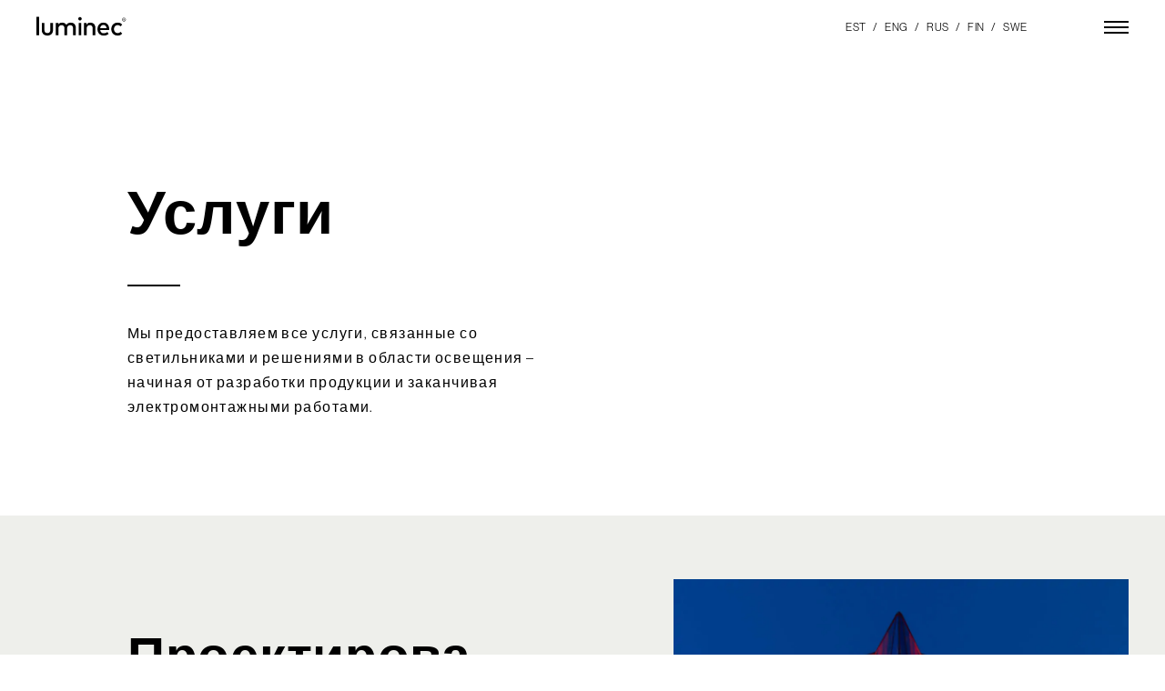

--- FILE ---
content_type: text/html; charset=UTF-8
request_url: https://lumineclight.com/ru/uslugi/
body_size: 10377
content:
<!DOCTYPE html>
<html lang="ru-RU">
<head>
<meta charset="UTF-8">
<meta name="viewport" content="width=device-width, initial-scale=1.0, maximum-scale=1.0, user-scalable=no">
<meta name="theme-color" content="#000000">
<!-- Global site tag (gtag.js) - Google Analytics -->
<script async src="https://www.googletagmanager.com/gtag/js?id=UA-137478652-1"></script>
<script>
window.dataLayer = window.dataLayer || [];
function gtag() { dataLayer.push(arguments); }
gtag('js', new Date());
gtag('config', 'UA-137478652-1');
</script>
<style>.sweet-alert button.cancel { background: #C1C1C1 !important; }</style><meta name='robots' content='index, follow, max-image-preview:large, max-snippet:-1, max-video-preview:-1' />
<link rel="alternate" hreflang="et" href="https://lumineclight.com/teenused/" />
<link rel="alternate" hreflang="en" href="https://lumineclight.com/en/services/" />
<link rel="alternate" hreflang="ru" href="https://lumineclight.com/ru/uslugi/" />
<link rel="alternate" hreflang="fi" href="https://lumineclight.com/fi/palvelut/" />
<link rel="alternate" hreflang="sv" href="https://lumineclight.com/sv/tjanster/" />
<link rel="alternate" hreflang="x-default" href="https://lumineclight.com/teenused/" />
<!-- This site is optimized with the Yoast SEO plugin v24.0 - https://yoast.com/wordpress/plugins/seo/ -->
<title>Услуги - Luminec</title>
<link rel="canonical" href="https://lumineclight.com/ru/uslugi/" />
<meta property="og:locale" content="ru_RU" />
<meta property="og:type" content="article" />
<meta property="og:title" content="Услуги - Luminec" />
<meta property="og:url" content="https://lumineclight.com/ru/uslugi/" />
<meta property="og:site_name" content="Luminec" />
<meta property="article:publisher" content="https://www.facebook.com/lumineclight/" />
<meta property="article:modified_time" content="2022-11-19T07:51:43+00:00" />
<meta name="twitter:card" content="summary_large_image" />
<script type="application/ld+json" class="yoast-schema-graph">{"@context":"https://schema.org","@graph":[{"@type":"WebPage","@id":"https://lumineclight.com/ru/uslugi/","url":"https://lumineclight.com/ru/uslugi/","name":"Услуги - Luminec","isPartOf":{"@id":"https://lumineclight.com/#website"},"datePublished":"2020-03-16T16:08:12+00:00","dateModified":"2022-11-19T07:51:43+00:00","breadcrumb":{"@id":"https://lumineclight.com/ru/uslugi/#breadcrumb"},"inLanguage":"ru-RU","potentialAction":[{"@type":"ReadAction","target":["https://lumineclight.com/ru/uslugi/"]}]},{"@type":"BreadcrumbList","@id":"https://lumineclight.com/ru/uslugi/#breadcrumb","itemListElement":[{"@type":"ListItem","position":1,"name":"Home","item":"https://lumineclight.com/ru/"},{"@type":"ListItem","position":2,"name":"Услуги"}]},{"@type":"WebSite","@id":"https://lumineclight.com/#website","url":"https://lumineclight.com/","name":"Luminec","description":"Valgustus ideest lahenduseni","potentialAction":[{"@type":"SearchAction","target":{"@type":"EntryPoint","urlTemplate":"https://lumineclight.com/?s={search_term_string}"},"query-input":{"@type":"PropertyValueSpecification","valueRequired":true,"valueName":"search_term_string"}}],"inLanguage":"ru-RU"}]}</script>
<!-- / Yoast SEO plugin. -->
<link rel='dns-prefetch' href='//maps.googleapis.com' />
<link rel='dns-prefetch' href='//use.typekit.net' />
<style id='safe-svg-svg-icon-style-inline-css' type='text/css'>
.safe-svg-cover{text-align:center}.safe-svg-cover .safe-svg-inside{display:inline-block;max-width:100%}.safe-svg-cover svg{height:100%;max-height:100%;max-width:100%;width:100%}
</style>
<style id='classic-theme-styles-inline-css' type='text/css'>
/**
* These rules are needed for backwards compatibility.
* They should match the button element rules in the base theme.json file.
*/
.wp-block-button__link {
color: #ffffff;
background-color: #32373c;
border-radius: 9999px; /* 100% causes an oval, but any explicit but really high value retains the pill shape. */
/* This needs a low specificity so it won't override the rules from the button element if defined in theme.json. */
box-shadow: none;
text-decoration: none;
/* The extra 2px are added to size solids the same as the outline versions.*/
padding: calc(0.667em + 2px) calc(1.333em + 2px);
font-size: 1.125em;
}
.wp-block-file__button {
background: #32373c;
color: #ffffff;
text-decoration: none;
}
</style>
<style id='global-styles-inline-css' type='text/css'>
:root{--wp--preset--aspect-ratio--square: 1;--wp--preset--aspect-ratio--4-3: 4/3;--wp--preset--aspect-ratio--3-4: 3/4;--wp--preset--aspect-ratio--3-2: 3/2;--wp--preset--aspect-ratio--2-3: 2/3;--wp--preset--aspect-ratio--16-9: 16/9;--wp--preset--aspect-ratio--9-16: 9/16;--wp--preset--color--black: #000000;--wp--preset--color--cyan-bluish-gray: #abb8c3;--wp--preset--color--white: #ffffff;--wp--preset--color--pale-pink: #f78da7;--wp--preset--color--vivid-red: #cf2e2e;--wp--preset--color--luminous-vivid-orange: #ff6900;--wp--preset--color--luminous-vivid-amber: #fcb900;--wp--preset--color--light-green-cyan: #7bdcb5;--wp--preset--color--vivid-green-cyan: #00d084;--wp--preset--color--pale-cyan-blue: #8ed1fc;--wp--preset--color--vivid-cyan-blue: #0693e3;--wp--preset--color--vivid-purple: #9b51e0;--wp--preset--gradient--vivid-cyan-blue-to-vivid-purple: linear-gradient(135deg,rgba(6,147,227,1) 0%,rgb(155,81,224) 100%);--wp--preset--gradient--light-green-cyan-to-vivid-green-cyan: linear-gradient(135deg,rgb(122,220,180) 0%,rgb(0,208,130) 100%);--wp--preset--gradient--luminous-vivid-amber-to-luminous-vivid-orange: linear-gradient(135deg,rgba(252,185,0,1) 0%,rgba(255,105,0,1) 100%);--wp--preset--gradient--luminous-vivid-orange-to-vivid-red: linear-gradient(135deg,rgba(255,105,0,1) 0%,rgb(207,46,46) 100%);--wp--preset--gradient--very-light-gray-to-cyan-bluish-gray: linear-gradient(135deg,rgb(238,238,238) 0%,rgb(169,184,195) 100%);--wp--preset--gradient--cool-to-warm-spectrum: linear-gradient(135deg,rgb(74,234,220) 0%,rgb(151,120,209) 20%,rgb(207,42,186) 40%,rgb(238,44,130) 60%,rgb(251,105,98) 80%,rgb(254,248,76) 100%);--wp--preset--gradient--blush-light-purple: linear-gradient(135deg,rgb(255,206,236) 0%,rgb(152,150,240) 100%);--wp--preset--gradient--blush-bordeaux: linear-gradient(135deg,rgb(254,205,165) 0%,rgb(254,45,45) 50%,rgb(107,0,62) 100%);--wp--preset--gradient--luminous-dusk: linear-gradient(135deg,rgb(255,203,112) 0%,rgb(199,81,192) 50%,rgb(65,88,208) 100%);--wp--preset--gradient--pale-ocean: linear-gradient(135deg,rgb(255,245,203) 0%,rgb(182,227,212) 50%,rgb(51,167,181) 100%);--wp--preset--gradient--electric-grass: linear-gradient(135deg,rgb(202,248,128) 0%,rgb(113,206,126) 100%);--wp--preset--gradient--midnight: linear-gradient(135deg,rgb(2,3,129) 0%,rgb(40,116,252) 100%);--wp--preset--font-size--small: 13px;--wp--preset--font-size--medium: 20px;--wp--preset--font-size--large: 36px;--wp--preset--font-size--x-large: 42px;--wp--preset--spacing--20: 0.44rem;--wp--preset--spacing--30: 0.67rem;--wp--preset--spacing--40: 1rem;--wp--preset--spacing--50: 1.5rem;--wp--preset--spacing--60: 2.25rem;--wp--preset--spacing--70: 3.38rem;--wp--preset--spacing--80: 5.06rem;--wp--preset--shadow--natural: 6px 6px 9px rgba(0, 0, 0, 0.2);--wp--preset--shadow--deep: 12px 12px 50px rgba(0, 0, 0, 0.4);--wp--preset--shadow--sharp: 6px 6px 0px rgba(0, 0, 0, 0.2);--wp--preset--shadow--outlined: 6px 6px 0px -3px rgba(255, 255, 255, 1), 6px 6px rgba(0, 0, 0, 1);--wp--preset--shadow--crisp: 6px 6px 0px rgba(0, 0, 0, 1);}:where(.is-layout-flex){gap: 0.5em;}:where(.is-layout-grid){gap: 0.5em;}body .is-layout-flex{display: flex;}.is-layout-flex{flex-wrap: wrap;align-items: center;}.is-layout-flex > :is(*, div){margin: 0;}body .is-layout-grid{display: grid;}.is-layout-grid > :is(*, div){margin: 0;}:where(.wp-block-columns.is-layout-flex){gap: 2em;}:where(.wp-block-columns.is-layout-grid){gap: 2em;}:where(.wp-block-post-template.is-layout-flex){gap: 1.25em;}:where(.wp-block-post-template.is-layout-grid){gap: 1.25em;}.has-black-color{color: var(--wp--preset--color--black) !important;}.has-cyan-bluish-gray-color{color: var(--wp--preset--color--cyan-bluish-gray) !important;}.has-white-color{color: var(--wp--preset--color--white) !important;}.has-pale-pink-color{color: var(--wp--preset--color--pale-pink) !important;}.has-vivid-red-color{color: var(--wp--preset--color--vivid-red) !important;}.has-luminous-vivid-orange-color{color: var(--wp--preset--color--luminous-vivid-orange) !important;}.has-luminous-vivid-amber-color{color: var(--wp--preset--color--luminous-vivid-amber) !important;}.has-light-green-cyan-color{color: var(--wp--preset--color--light-green-cyan) !important;}.has-vivid-green-cyan-color{color: var(--wp--preset--color--vivid-green-cyan) !important;}.has-pale-cyan-blue-color{color: var(--wp--preset--color--pale-cyan-blue) !important;}.has-vivid-cyan-blue-color{color: var(--wp--preset--color--vivid-cyan-blue) !important;}.has-vivid-purple-color{color: var(--wp--preset--color--vivid-purple) !important;}.has-black-background-color{background-color: var(--wp--preset--color--black) !important;}.has-cyan-bluish-gray-background-color{background-color: var(--wp--preset--color--cyan-bluish-gray) !important;}.has-white-background-color{background-color: var(--wp--preset--color--white) !important;}.has-pale-pink-background-color{background-color: var(--wp--preset--color--pale-pink) !important;}.has-vivid-red-background-color{background-color: var(--wp--preset--color--vivid-red) !important;}.has-luminous-vivid-orange-background-color{background-color: var(--wp--preset--color--luminous-vivid-orange) !important;}.has-luminous-vivid-amber-background-color{background-color: var(--wp--preset--color--luminous-vivid-amber) !important;}.has-light-green-cyan-background-color{background-color: var(--wp--preset--color--light-green-cyan) !important;}.has-vivid-green-cyan-background-color{background-color: var(--wp--preset--color--vivid-green-cyan) !important;}.has-pale-cyan-blue-background-color{background-color: var(--wp--preset--color--pale-cyan-blue) !important;}.has-vivid-cyan-blue-background-color{background-color: var(--wp--preset--color--vivid-cyan-blue) !important;}.has-vivid-purple-background-color{background-color: var(--wp--preset--color--vivid-purple) !important;}.has-black-border-color{border-color: var(--wp--preset--color--black) !important;}.has-cyan-bluish-gray-border-color{border-color: var(--wp--preset--color--cyan-bluish-gray) !important;}.has-white-border-color{border-color: var(--wp--preset--color--white) !important;}.has-pale-pink-border-color{border-color: var(--wp--preset--color--pale-pink) !important;}.has-vivid-red-border-color{border-color: var(--wp--preset--color--vivid-red) !important;}.has-luminous-vivid-orange-border-color{border-color: var(--wp--preset--color--luminous-vivid-orange) !important;}.has-luminous-vivid-amber-border-color{border-color: var(--wp--preset--color--luminous-vivid-amber) !important;}.has-light-green-cyan-border-color{border-color: var(--wp--preset--color--light-green-cyan) !important;}.has-vivid-green-cyan-border-color{border-color: var(--wp--preset--color--vivid-green-cyan) !important;}.has-pale-cyan-blue-border-color{border-color: var(--wp--preset--color--pale-cyan-blue) !important;}.has-vivid-cyan-blue-border-color{border-color: var(--wp--preset--color--vivid-cyan-blue) !important;}.has-vivid-purple-border-color{border-color: var(--wp--preset--color--vivid-purple) !important;}.has-vivid-cyan-blue-to-vivid-purple-gradient-background{background: var(--wp--preset--gradient--vivid-cyan-blue-to-vivid-purple) !important;}.has-light-green-cyan-to-vivid-green-cyan-gradient-background{background: var(--wp--preset--gradient--light-green-cyan-to-vivid-green-cyan) !important;}.has-luminous-vivid-amber-to-luminous-vivid-orange-gradient-background{background: var(--wp--preset--gradient--luminous-vivid-amber-to-luminous-vivid-orange) !important;}.has-luminous-vivid-orange-to-vivid-red-gradient-background{background: var(--wp--preset--gradient--luminous-vivid-orange-to-vivid-red) !important;}.has-very-light-gray-to-cyan-bluish-gray-gradient-background{background: var(--wp--preset--gradient--very-light-gray-to-cyan-bluish-gray) !important;}.has-cool-to-warm-spectrum-gradient-background{background: var(--wp--preset--gradient--cool-to-warm-spectrum) !important;}.has-blush-light-purple-gradient-background{background: var(--wp--preset--gradient--blush-light-purple) !important;}.has-blush-bordeaux-gradient-background{background: var(--wp--preset--gradient--blush-bordeaux) !important;}.has-luminous-dusk-gradient-background{background: var(--wp--preset--gradient--luminous-dusk) !important;}.has-pale-ocean-gradient-background{background: var(--wp--preset--gradient--pale-ocean) !important;}.has-electric-grass-gradient-background{background: var(--wp--preset--gradient--electric-grass) !important;}.has-midnight-gradient-background{background: var(--wp--preset--gradient--midnight) !important;}.has-small-font-size{font-size: var(--wp--preset--font-size--small) !important;}.has-medium-font-size{font-size: var(--wp--preset--font-size--medium) !important;}.has-large-font-size{font-size: var(--wp--preset--font-size--large) !important;}.has-x-large-font-size{font-size: var(--wp--preset--font-size--x-large) !important;}
:where(.wp-block-post-template.is-layout-flex){gap: 1.25em;}:where(.wp-block-post-template.is-layout-grid){gap: 1.25em;}
:where(.wp-block-columns.is-layout-flex){gap: 2em;}:where(.wp-block-columns.is-layout-grid){gap: 2em;}
:root :where(.wp-block-pullquote){font-size: 1.5em;line-height: 1.6;}
</style>
<link rel='stylesheet' id='wpml-detect-redirect-chosen-css' href='https://lumineclight.com/wp-content/plugins/wpml-auto-detect-and-redirect-by-ip/static/chosen.min.css?ver=1.0.0' type='text/css' media='all' />
<link rel='stylesheet' id='wpml-detect-redirect-sweetalert-css' href='https://lumineclight.com/wp-content/plugins/wpml-auto-detect-and-redirect-by-ip/static/sweetalert.css?ver=1.0.0' type='text/css' media='all' />
<link rel='stylesheet' id='hable__fonts-css' href='https://use.typekit.net/diq0ivi.css?ver=1.0' type='text/css' media='all' />
<link rel='stylesheet' id='hable__style-css' href='https://lumineclight.com/wp-content/themes/luminec/build/css/style.css?ver=1678701530' type='text/css' media='all' />
<script type="text/javascript" src="https://lumineclight.com/wp-includes/js/jquery/jquery.js?ver=3.7.1" id="jquery-core-js"></script>
<script type="text/javascript" src="https://lumineclight.com/wp-content/plugins/wpml-auto-detect-and-redirect-by-ip/static/sweetalert.min.js?ver=1.0.0" id="wpml-detect-redirect-sweetAlert-js"></script>
<script type="text/javascript" src="https://lumineclight.com/wp-content/plugins/wpml-auto-detect-and-redirect-by-ip/static/chosen.jquery.min.js?ver=1.0.0" id="wpml-detect-redirect-chosen-js"></script>
<script type="text/javascript" src="https://lumineclight.com/wp-content/plugins/wpml-auto-detect-and-redirect-by-ip/static/jscolor.min.js?ver=1.0.0" id="wpml-detect-redirect-jscolor-js"></script>
<script type="text/javascript" id="wpml-detect-redirect-JS-js-extra">
/* <![CDATA[ */
var wpmldetectredirectajax = {"ajax_url":"https:\/\/lumineclight.com\/wp-admin\/admin-ajax.php"};
/* ]]> */
</script>
<script type="text/javascript" src="https://lumineclight.com/wp-content/plugins/wpml-auto-detect-and-redirect-by-ip/static/wpml-auto-detect-redirect.js?ver=1.0.0" id="wpml-detect-redirect-JS-js"></script>
<script type="text/javascript" src="https://lumineclight.com/wp-content/themes/luminec/build/js/vendors.min.js?ver=1678701532" id="hable__js_vendors-js"></script>
<script type="text/javascript" src="https://lumineclight.com/wp-content/themes/luminec/build/js/main.min.js?ver=1678701532" id="hable__js_main-js"></script>
<script type="text/javascript" src="https://maps.googleapis.com/maps/api/js?key=AIzaSyB7ve2sqtrdexoYbbHQgSJcGpo1UOZS6Ak&amp;ver=6.6.2" id="ledshop_js_map-js"></script>
<link rel='shortlink' href='https://lumineclight.com/ru/?p=5955' />
<meta name="generator" content="WPML ver:4.6.13 stt:1,15,18,45,50;" />
<link rel="icon" href="https://lumineclight.com/wp-content/uploads/2020/04/cropped-luminec_favicon_512x512_px-2-32x32.png" sizes="32x32" />
<link rel="icon" href="https://lumineclight.com/wp-content/uploads/2020/04/cropped-luminec_favicon_512x512_px-2-192x192.png" sizes="192x192" />
<link rel="apple-touch-icon" href="https://lumineclight.com/wp-content/uploads/2020/04/cropped-luminec_favicon_512x512_px-2-180x180.png" />
<meta name="msapplication-TileImage" content="https://lumineclight.com/wp-content/uploads/2020/04/cropped-luminec_favicon_512x512_px-2-270x270.png" />
</head>
<body class="page-template page-template-page-dynamic-blocks page-template-page-dynamic-blocks-php page page-id-5955">
<div id="page" class="site">
<a class="skip-link sr-only" href="#content">Перейти к содержанию</a>
<header class="siteHeader">
<nav class="siteNav">
<div class="siteNav__overlay oh">
<div class="container-flex">
<button id="js__mobile-nav" class="btn btn-menu" title="Меню"><svg width="27" height="14" viewBox="0 0 27 14" fill="none" xmlns="http://www.w3.org/2000/svg"><path fill="#000" d="M0 0h27v2H0z"/><path fill="#000" d="M0 6h27v2H0z"/><path fill="#000" d="M0 12h27v2H0z"/></svg></button>
<div class="col-t-12 col-d-12 siteNav__seach">
<form role="search" method="get" class="searchForm" action="https://lumineclight.com/ru/">
<input type="search" class="searchForm__field"
placeholder="Ввести код изделия ..."
value="" name="s"
title="Ввести код изделия" />
<button type="submit" class="searchForm__submit">
<svg class="searchForm__icon" width="32" height="30" viewBox="0 0 32 30" fill="none" xmlns="http://www.w3.org/2000/svg"><circle cx="13" cy="13" r="12" stroke="#999" stroke-width="2"/><path stroke="#999" stroke-width="2" d="M22.707 21.293l8 8"/></svg>
<span class="sr-only"> Поиск</span>
</button>
</form>
</div>
<div class="siteNav__l col-t-8 col-d-8">
<ul id="primary-menu" class="siteNav__menu h2 list-block"><li id="menu-item-5085" class="menu-item menu-item-type-post_type menu-item-object-page menu-item-home menu-item-5085"><a href="https://lumineclight.com/ru/">Главная страница</a></li>
<li id="menu-item-5086" class="menu-item menu-item-type-post_type menu-item-object-page menu-item-5086"><a href="https://lumineclight.com/ru/proekty/">Проекты</a></li>
<li id="menu-item-5087" class="menu-item menu-item-type-post_type menu-item-object-page menu-item-5087"><a href="https://lumineclight.com/ru/svetodiodnye-svetilniki/">Продукты</a></li>
<li id="menu-item-5971" class="menu-item menu-item-type-post_type menu-item-object-page current-menu-item page_item page-item-5955 current_page_item menu-item-5971"><a href="https://lumineclight.com/ru/uslugi/" aria-current="page">Услуги</a></li>
</ul>                    </div>
<div class="siteNav__r col-t-4 col-d-4">
<ul id="secondary-menu" class="siteNav__menu2 list-block"><li id="menu-item-5098" class="menu-item menu-item-type-post_type menu-item-object-page menu-item-5098"><a href="https://lumineclight.com/ru/o-nas/">О нас</a></li>
<li id="menu-item-5099" class="menu-item menu-item-type-post_type menu-item-object-page menu-item-5099"><a href="https://lumineclight.com/ru/kontakt/">Контакт</a></li>
<li id="menu-item-5097" class="menu-item menu-item-type-post_type menu-item-object-page menu-item-5097"><a href="https://lumineclight.com/ru/tekushhie-vakansii/">Текущие вакансии</a></li>
</ul>                        <ul class="siteNav__social list-block">
<li><a href="https://www.instagram.com/lumineclight/" target="_blank">Instagram</a></li>
<li><a href="https://www.instagram.com/lumineclight/" target="_blank">Facebook</a></li>
<li><a href="https://www.linkedin.com/company/2929341/" target="_blank">LinkedIn</a></li>
</ul><!-- .siteNav__social -->
<ul id="languages-menu" class="languages-menu menu text-uppercase">
<li class="menu-item"><a href=https://lumineclight.com/teenused/ rel="alternate">Est</a></li>
<li class="menu-item"><a href=https://lumineclight.com/en/services/ rel="alternate">Eng</a></li>
<li class="menu-item active-menu-item"><a href=https://lumineclight.com/ru/uslugi/ rel="alternate">Rus</a></li>
<li class="menu-item"><a href=https://lumineclight.com/fi/palvelut/ rel="alternate">Fin</a></li>
<li class="menu-item"><a href=https://lumineclight.com/sv/tjanster/ rel="alternate">Swe</a></li>
</ul>
</div><!-- .container -->
</div><!-- .siteNav__overlay -->
</nav><!-- .siteNav -->
<div class="siteHeader__bar container">
<p class="siteTitle">
<a href="https://lumineclight.com/ru/" rel="home" class="siteTitle__link">
<svg width="106" height="28" viewBox="0 0 106 28" class="siteTitle__logo" fill="none" xmlns="http://www.w3.org/2000/svg"><path d="M7.029 3.377H4.146v20.44h2.88V3.377zM16.24 24.152c-1.685 0-3.206-.51-4.296-1.433-1.265-1.07-1.924-2.687-1.924-4.673V10.19h2.88v7.586c0 2.344 1.173 3.634 3.325 3.634 2.15 0 3.324-1.29 3.324-3.634V10.19h2.88v7.857c0 1.985-.645 3.6-1.913 4.672-1.092.923-2.594 1.432-4.276 1.432zM44.7 23.817V16.24c0-2.292-1.126-3.606-3.148-3.606-1.76 0-3.5 1.123-3.5 3.633v7.55h-2.88V16.24c0-2.292-1.182-3.606-3.204-3.606-1.76 0-3.556 1.123-3.556 3.633v7.55h-2.88V10.19h2.88v1.766l.045-.085c1.12-1.658 2.856-2.006 4.12-2.006 2.004 0 3.695.88 4.645 2.42l.025.043.026-.044c1.2-2 3.356-2.42 4.936-2.42 3.215 0 5.48 2.218 5.48 5.393v8.56H44.7zM53.785 10.19h-2.88v13.627h2.88V10.19zM66.416 23.817V16.24c0-2.292-1.126-3.606-3.147-3.606-1.76 0-3.502 1.123-3.502 3.633v7.55h-2.88V10.19h2.77v1.766l.084-.085c1.122-1.658 2.9-2.006 4.165-2.006 3.216 0 5.5 2.217 5.5 5.392v8.56h-2.99zM78.64 24.152c-1.995 0-3.71-.676-4.958-1.956-1.264-1.293-1.93-3.088-1.93-5.188 0-2.084.644-3.87 1.865-5.168 1.217-1.293 2.89-1.976 4.84-1.976 1.848 0 3.435.682 4.59 1.973 1.154 1.293 1.77 3.1 1.776 5.18 0 .363-.026.657-.054 1.103H74.76l.007.013c.36 2.225 1.838 3.49 4.056 3.49 1.423-.03 2.796-.534 3.906-1.43l1.432 2.066c-1.51 1.292-3.266 1.892-5.522 1.892zm-.24-11.704c-1.993 0-3.278 1.21-3.62 3.395l-.005.043h7.093l-.005-.043c-.33-2.153-1.592-3.395-3.463-3.395zM94.175 24.152c-4.172 0-7.087-2.938-7.087-7.144 0-4.207 2.915-7.144 7.087-7.144 2.068 0 3.847.76 5.014 2.145L97.337 14c-1.027-.966-2.03-1.397-3.247-1.397-2.334 0-4.028 1.852-4.028 4.403 0 2.55 1.694 4.402 4.03 4.402 1.24-.032 2.425-.536 3.316-1.41l1.782 2.005c-1.194 1.385-2.974 2.147-5.015 2.147zM52.372 7.477c-.243.006-.485-.038-.71-.13-.227-.09-.432-.227-.604-.4-.172-.174-.307-.38-.398-.608-.09-.23-.134-.473-.128-.718-.003-.37.104-.733.307-1.042.2-.31.49-.55.83-.694.34-.143.712-.18 1.073-.11.36.072.692.25.952.512.26.263.437.597.508.96.07.364.033.74-.11 1.082-.14.342-.38.634-.687.838-.307.204-.667.312-1.034.31zM103.255 6.47c.006.41-.108.81-.33 1.153-.22.343-.537.612-.91.772-.374.16-.786.205-1.184.13-.398-.078-.764-.272-1.053-.56-.288-.288-.485-.655-.565-1.056-.08-.402-.04-.818.115-1.196.156-.377.42-.7.757-.926.337-.227.735-.346 1.14-.344.265-.002.53.05.774.15.246.102.47.25.658.44.19.187.34.41.442.657.102.248.156.513.157.78zm-.403 0c0-.327-.096-.647-.277-.92-.18-.27-.437-.482-.737-.607s-.63-.157-.948-.092c-.318.066-.61.224-.84.456-.227.232-.382.527-.445.848-.062.32-.028.654.098.956.126.3.337.558.608.74.272.18.59.274.914.272.215 0 .427-.043.626-.126.198-.083.378-.205.53-.358.15-.154.27-.336.352-.536.08-.2.122-.415.12-.632zm-1.508-.987c.466 0 .744.233.744.602 0 .322-.236.543-.634.58l.644.76h-.392l-.618-.76h-.262v.76h-.33V5.483h.848zm-.518.29v.623h.513c.25 0 .413-.105.413-.31 0-.202-.162-.312-.414-.312h-.514z" fill="#000"/></svg>
<span class="sr-only">Luminec</span>
</a>
</p>
<ul id="languages-menu" class="languages-menu menu text-uppercase">
<li class="menu-item"><a href=https://lumineclight.com/teenused/ rel="alternate">Est</a></li>
<li class="menu-item"><a href=https://lumineclight.com/en/services/ rel="alternate">Eng</a></li>
<li class="menu-item active-menu-item"><a href=https://lumineclight.com/ru/uslugi/ rel="alternate">Rus</a></li>
<li class="menu-item"><a href=https://lumineclight.com/fi/palvelut/ rel="alternate">Fin</a></li>
<li class="menu-item"><a href=https://lumineclight.com/sv/tjanster/ rel="alternate">Swe</a></li>
</ul>
<button id="js__mobile-nav" class="btn btn-menu" title="Меню"><svg width="27" height="14" viewBox="0 0 27 14" fill="none" xmlns="http://www.w3.org/2000/svg"><path fill="#000" d="M0 0h27v2H0z"/><path fill="#000" d="M0 6h27v2H0z"/><path fill="#000" d="M0 12h27v2H0z"/></svg></button>
</div><!-- .container -->
</header><!-- .siteHeader -->
<div id="content" class="siteMain">
<article class="productView oh">
<div class="container">
<header class="productHeader flex-center oh productHeader--w">
<div class="productHeader__l col-m-12 col-t-6 col-d-6" data-aos="fade-up">
<h1 class="productHeader__title">Услуги</h1>                        <span class="productHeader__line line"></span>
<p class="productHeader__lead">Мы предоставляем все услуги, связанные со светильниками и решениями в области освещения – начиная от разработки продукции и заканчивая электромонтажными работами.</p>
</div><!-- .productHeader__l -->
<div class="productHeader__r col-m-12 col-t-6 col-d-6" data-aos="fade-left">
<div class="productHeader__imgw">
</div>
</div><!-- .productHeader__r -->
</header><!-- .productHeader -->
</div><!-- .container -->
<section class="lhCta  " data-aos="fade-up">
<div class="lhCta__wrap container-flex flex-center">
<div class="lhCta__main col-t-6 col-d-6">
<h2 class="lhCta__title">Проектирование</h2>
<p class="lhCta__text"></p>
<div class="lhCta__textarea"><p class="p1"><span class="s1">Мы предлагаем услуги по проектированию, охватывающие весь цикл проектирования – от создания концепции до составления проекта. Наш коллектив, состоящий из профессионалов, работает над достижением ожидаемого результата в ходе всего процесса, при необходимости привлекая специалистов в своей области даже из-за рубежа для осуществления специфических решений. </span></p>
</div>
</div>
<div class="lhCta__side col-t-6 col-d-6 test" data-aos="fade-left" data-aos-delay="400">
<img width="1054" height="1122" src="https://lumineclight.com/wp-content/uploads/2020/04/img-projekteerimine.jpg" class=" img-responsive" alt="" decoding="async" fetchpriority="high" srcset="https://lumineclight.com/wp-content/uploads/2020/04/img-projekteerimine.jpg 1054w, https://lumineclight.com/wp-content/uploads/2020/04/img-projekteerimine-629x670.jpg 629w, https://lumineclight.com/wp-content/uploads/2020/04/img-projekteerimine-962x1024.jpg 962w, https://lumineclight.com/wp-content/uploads/2020/04/img-projekteerimine-1033x1100.jpg 1033w" sizes="(max-width: 1054px) 100vw, 1054px" />
</div>
</div><!-- .container -->
</section><!-- .lhCta -->
<section class="lhCta  lhCta--light" data-aos="fade-up">
<div class="lhCta__wrap container-flex flex-center">
<div class="lhCta__main col-t-6 col-d-6">
<h2 class="lhCta__title">Служба управления</h2>
<p class="lhCta__text"></p>
<div class="lhCta__textarea"><p>Мы предлагаем услуги по управлению системами автоматизации зданий и устройств управления охранным освещением.</p>
</div>
</div>
<div class="lhCta__side col-t-6 col-d-6 test" data-aos="fade-left" data-aos-delay="400">
<img width="2560" height="1440" src="https://lumineclight.com/wp-content/uploads/2022/11/hooldus-scaled.jpg" class=" img-responsive" alt="" decoding="async" srcset="https://lumineclight.com/wp-content/uploads/2022/11/hooldus-scaled.jpg 2560w, https://lumineclight.com/wp-content/uploads/2022/11/hooldus-670x377.jpg 670w, https://lumineclight.com/wp-content/uploads/2022/11/hooldus-1024x576.jpg 1024w, https://lumineclight.com/wp-content/uploads/2022/11/hooldus-768x432.jpg 768w, https://lumineclight.com/wp-content/uploads/2022/11/hooldus-1536x864.jpg 1536w, https://lumineclight.com/wp-content/uploads/2022/11/hooldus-2048x1152.jpg 2048w, https://lumineclight.com/wp-content/uploads/2022/11/hooldus-1440x810.jpg 1440w, https://lumineclight.com/wp-content/uploads/2022/11/hooldus-640x361.jpg 640w, https://lumineclight.com/wp-content/uploads/2022/11/hooldus-1956x1100.jpg 1956w" sizes="(max-width: 2560px) 100vw, 2560px" />
</div>
</div><!-- .container -->
</section><!-- .lhCta -->
<section class="lhCta  " data-aos="fade-up">
<div class="lhCta__wrap container-flex flex-center">
<div class="lhCta__main col-t-6 col-d-6">
<h2 class="lhCta__title">Проектирование и установка охранного освещения</h2>
<p class="lhCta__text"></p>
<div class="lhCta__textarea"><p>Команда Luminec прошла обучение в Германии по установке и обслуживанию всех видов систем охранного освещения. Мы умеем работать с беспроводными, кабельными и централизованными системами.</p>
</div>
</div>
<div class="lhCta__side col-t-6 col-d-6 test" data-aos="fade-left" data-aos-delay="400">
<img width="948" height="454" src="https://lumineclight.com/wp-content/uploads/2020/08/5dde94ce066ba.png" class=" img-responsive" alt="" decoding="async" srcset="https://lumineclight.com/wp-content/uploads/2020/08/5dde94ce066ba.png 948w, https://lumineclight.com/wp-content/uploads/2020/08/5dde94ce066ba-670x321.png 670w" sizes="(max-width: 948px) 100vw, 948px" />
</div>
</div><!-- .container -->
</section><!-- .lhCta -->
<section class="txtSection oh " data-aos="fade-up">
<div class="container-flex flex-center">
<div class="col-t-7 col-d-7 txtSection__main">
<h2 class="txtSection__title">Электрические работы и монтаж</h2>
<p class="p1"><span class="s1">Мы выполняем всевозможные электромонтажные работы, строительство электрощитов и установку светильников. Наш коллектив включает в себя специалистов по электромонтажным работам с более чем 10-летним опытом работы, благодаря которым мы можем обеспечить высококачественный результат даже при выполнении сложных рабочих задач.</span></p>
</div>
<div class="txtSection__side col-t-5 col-d-5" data-aos="fade-left" data-aos-delay="400">
<img width="957" height="1016" src="https://lumineclight.com/wp-content/uploads/2020/04/img-elektritood-ja-paigaldus.jpg" class=" img-responsive" alt="" decoding="async" loading="lazy" srcset="https://lumineclight.com/wp-content/uploads/2020/04/img-elektritood-ja-paigaldus.jpg 957w, https://lumineclight.com/wp-content/uploads/2020/04/img-elektritood-ja-paigaldus-631x670.jpg 631w" sizes="(max-width: 957px) 100vw, 957px" />        </div>
</div><!-- .container-flex -->
</section><!-- .txtSection -->
<section class="lhCta  " data-aos="fade-up">
<div class="lhCta__wrap container-flex flex-center">
<div class="lhCta__main col-t-6 col-d-6">
<h2 class="lhCta__title">Производство</h2>
<p class="lhCta__text"></p>
<div class="lhCta__textarea"><p class="p1"><span class="s1">Мы производим светильники и компоненты светильников для партий разного объема. Кроме того, вы можете поручить компании Luminec серийное производство, при котором в наши задачи будет также входить и хранение компонентов. Весь производственный процесс управляется конкретными пожеланиями в отношении конечного результата. Мы предлагаем светильники и решения в области освещения, основанные на светодиодной технологии, с использованием различных материалов, размеров, цветов, способов управления и креплений. Мы используем только компоненты известных торговых марок наивысшего качества.</span></p>
<h3 class="p1"><span class="s1">Старое – это новое</span></h3>
<p class="p1"><span class="s1">Помимо производства, мы предлагаем также модернизацию старых светильников, при которой мы заменяем имеющееся содержимое начинкой на основе светодиодной технологии, приводя проводку и управление в соответствие с современными решениями в области освещения.</span></p>
</div>
</div>
<div class="lhCta__side col-t-6 col-d-6 test" data-aos="fade-left" data-aos-delay="400">
<img width="1054" height="1122" src="https://lumineclight.com/wp-content/uploads/2020/04/img-tootmine.jpg" class=" img-responsive" alt="" decoding="async" loading="lazy" srcset="https://lumineclight.com/wp-content/uploads/2020/04/img-tootmine.jpg 1054w, https://lumineclight.com/wp-content/uploads/2020/04/img-tootmine-629x670.jpg 629w, https://lumineclight.com/wp-content/uploads/2020/04/img-tootmine-962x1024.jpg 962w, https://lumineclight.com/wp-content/uploads/2020/04/img-tootmine-1033x1100.jpg 1033w" sizes="(max-width: 1054px) 100vw, 1054px" />
</div>
</div><!-- .container -->
</section><!-- .lhCta -->
<section class="txtSection oh " data-aos="fade-up">
<div class="container-flex flex-center">
<div class="col-t-7 col-d-7 txtSection__main">
<h2 class="txtSection__title">Разработка продукции</h2>
<p class="p1"><span class="s1">Помимо разработки своей продукции, мы также ежедневно создаем решения совместно с многими дизайнерами, архитекторами и строителями. Весь процесс разработки следует пожеланиям заказчика, чтобы найти решение, в точности соответствующее ожиданиям. Благодаря умениям, знаниям и накопленному опыту нашего коллектива мы готовы разрабатывать и производить самые разные решения в области освещения и необходимые светильники.</span></p>
<h3 class="p1"><span class="s1">Мы начинаем с самого начала</span></h3>
<p class="p1"><span class="s1">Наиболее важной частью процесса разработки является выявление потребностей. Затем мы можем выбрать подходящие компоненты, создать чертежи, выполнить 3D-моделирование и расчеты освещенности. После того цифровой работы мы движемся дальше – к изготовлению реального физического прототипа и образцов продукции. Каждый продукт, разработанный компанией Luminec, имеет всю необходимую документацию и гарантированную функциональность.</span></p>
<h3 class="p1"><span class="s1">Мы получаем удовольствие от решения проблем</span></h3>
<p class="p1"><span class="s1">Мы работаем на ежедневной основе с известными предприятиями по всему миру и хорошо знаем, насколько важно иметь обилие возможностей. Именно поэтому мы предлагаем решения для различных объемов производства и для работы с различными материалами – начиная от металла или пластика и заканчивая стеклом и деревом.</span></p>
</div>
<div class="txtSection__side col-t-5 col-d-5" data-aos="fade-left" data-aos-delay="400">
<img width="400" height="709" src="https://lumineclight.com/wp-content/uploads/2020/04/ta1-e1585818119108.jpg" class=" img-responsive" alt="" decoding="async" loading="lazy" />        </div>
</div><!-- .container-flex -->
</section><!-- .txtSection -->
<section class="lhCta  lhCta--light" data-aos="fade-up">
<div class="lhCta__wrap container-flex flex-center">
<div class="lhCta__main col-t-6 col-d-6">
<h2 class="lhCta__title">Услуга комплектации</h2>
<p class="lhCta__text"></p>
<div class="lhCta__textarea"><p class="p1"><span class="s1">Мы предлагаем услугу комплектации светильников, которая призвана максимально упростить процесс производства для партнеров. Комплектацию и унификацию деталей осуществляют специалисты в своей области, благодаря чему обеспечивается высококачественный конечный результат на протяжении всего процесса. При необходимости мы также позаботимся и о логистике всех компонентов цепочки поставок, упакуем конечный продукт и доставим его в нужный пункт назначения.</span></p>
</div>
</div>
<div class="lhCta__side col-t-6 col-d-6 test" data-aos="fade-left" data-aos-delay="400">
<img width="1054" height="1122" src="https://lumineclight.com/wp-content/uploads/2020/04/img-komplekteerimis-teenus.jpg" class=" img-responsive" alt="" decoding="async" loading="lazy" srcset="https://lumineclight.com/wp-content/uploads/2020/04/img-komplekteerimis-teenus.jpg 1054w, https://lumineclight.com/wp-content/uploads/2020/04/img-komplekteerimis-teenus-629x670.jpg 629w, https://lumineclight.com/wp-content/uploads/2020/04/img-komplekteerimis-teenus-962x1024.jpg 962w, https://lumineclight.com/wp-content/uploads/2020/04/img-komplekteerimis-teenus-1033x1100.jpg 1033w" sizes="(max-width: 1054px) 100vw, 1054px" />
</div>
</div><!-- .container -->
</section><!-- .lhCta -->
</article><!-- .productView -->

</div><!-- #content -->
<footer class="siteFooter bg-cover" >
<div class="container">
<div class="siteFooter__inner pad-d-1">
<h3 class="siteFooter__title">Свяжитесь с нами</h3>
<p class="siteFooter__text">Звоните или пишите – и вместе мы найдем наилучшее решение.</p>
<span class="siteFooter__line line line--light"></span>
<p class="siteFooter__contact" >
<a href="tel:+372 5635 5433">+372 5635 5433</a> /
<a href="mailto:&#105;nfo&#64;l&#117;m&#105;ne&#99;lig&#104;&#116;.&#99;&#111;&#109;">&#105;nfo&#64;lumi&#110;e&#99;l&#105;g&#104;t.c&#111;m</a>
</p>
<img src="https://lumineclight.com/wp-content/themes/luminec/build/img/logo__BMC_ISO_9001.svg" class="siteFooter__bmc img-responsive">
<div class="siteFooter__bottom">
<p>
Luminec OÜ / 12360100 / Лиими 6/2, 10621 Таллинн, Эстония
<span class="siteFooter__social">
<a href="https://www.instagram.com/lumineclight/" target="_blank">Instagram</a>
<a href="https://www.instagram.com/lumineclight/" target="_blank">Facebook</a>
<a href="https://www.linkedin.com/company/2929341/" target="_blank">LinkedIn</a>
</span>
</p>
<p>Все права защищены. 2024 ©</p>
</div>
</div><!-- .siteFooter__inner -->
</div><!-- .container -->
</footer><!-- .siteFooter -->
</div><!-- .site -->
<style id='core-block-supports-inline-css' type='text/css'>
/**
* Core styles: block-supports
*/
</style>
</body>
</html><!-- WP Fastest Cache file was created in 0.34850096702576 seconds, on 07-12-24 14:09:07 --><!-- via php -->

--- FILE ---
content_type: text/css
request_url: https://lumineclight.com/wp-content/themes/luminec/build/css/style.css?ver=1678701530
body_size: 15478
content:
.clearfix,.clearfix:after,.container,.container:after,.row,.row:after{clear:both}.alignright,.right{float:right}.bg-contain,.bg-cover{background-position:50% 100%;background-repeat:no-repeat}.btn,.btn:focus,.btn:hover,.mfp-arrow,.mfp-arrow:focus,.mfp-arrow:hover,.mfp-close,a,a:hover{text-decoration:none}.clearfix:after,.clearfix:before{content:" ";display:table}.screen-reader-response,.sr-only{position:absolute;width:1px;height:1px;margin:-1px;padding:0;overflow:hidden;clip:rect(0,0,0,0);border:0}.list-block,.list-flex,.list-inline{padding-left:0;margin-bottom:0;list-style:none;margin-top:0}.list-flex{display:-webkit-box;display:-ms-flexbox;display:flex;-ms-flex-wrap:wrap;flex-wrap:wrap}.oh{overflow:hidden}pre,textarea{overflow:auto}.flex-top{-webkit-box-align:start;-ms-flex-align:start;align-items:flex-start}.btn-next,.btn-next-alt,.flex-center{-webkit-box-align:center}.flex-center{-ms-flex-align:center;align-items:center}.left{float:left}.hide{display:none}.block{display:block}.text-center{text-align:center}.text-right{text-align:right}.text-left{text-align:left}.text-uppercase{text-transform:uppercase}.text-lowercase{text-transform:lowercase}.img-responsive{max-width:100%;height:auto;display:block}.bg-cover{background-size:cover}.bg-contain{background-size:contain}*,:after,:before{-webkit-box-sizing:border-box;box-sizing:border-box}body{margin:0;padding:0;background-color:#fff}audio,canvas,progress,video{display:inline-block;vertical-align:baseline}audio:not([controls]){display:none;height:0}[hidden],template{display:none}a:active,a:hover{outline:0}abbr[title]{border-bottom:1px dotted}b,optgroup,strong{font-weight:700}dfn{font-style:italic}small{font-size:80%}sub,sup{font-size:75%;line-height:0;position:relative;vertical-align:baseline}sup{top:-.5em}sub{bottom:-.25em}img{border:0}svg:not(:root){overflow:hidden}figure{margin:0}hr{-webkit-box-sizing:content-box;box-sizing:content-box}code,kbd,pre,samp{font-family:monospace,monospace;font-size:1em}button,input,optgroup,select,textarea{color:inherit;font:inherit;margin:0;-webkit-appearance:none}button{overflow:visible}button,select{text-transform:none}.btn-back,.btn-next,.btn-next-alt{text-transform:lowercase}button,html input[type=button],input[type=reset],input[type=submit]{-webkit-appearance:button;cursor:pointer}button[disabled],html input[disabled]{cursor:default}button::-moz-focus-inner,input::-moz-focus-inner{border:0;padding:0}input,select{line-height:normal}input[type=checkbox],input[type=radio]{-webkit-box-sizing:border-box;box-sizing:border-box;padding:0}input[type=number]::-webkit-inner-spin-button,input[type=number]::-webkit-outer-spin-button{height:auto}input[type=search]::-webkit-search-cancel-button,input[type=search]::-webkit-search-decoration{-webkit-appearance:none}fieldset{border:1px solid silver;margin:0 2px;padding:.35em .625em .75em}legend{border:0;padding:0}.container,.container-flex{margin:0 auto;max-width:1980px;padding-left:20px;padding-right:20px;position:relative}textarea{resize:none}.container:after,.container:before{content:" ";display:table}.container-flex{width:100%;display:-webkit-box;display:-ms-flexbox;display:flex;-ms-flex-wrap:wrap;flex-wrap:wrap}.row:after,.row:before{content:" ";display:table}.col-center{margin-left:auto;margin-right:auto;float:none!important}html{font-size:62.5%;font-family:sans-serif;-ms-text-size-adjust:100%;-webkit-text-size-adjust:100%}.btn-back,.btn-next,.h1,.h2,.h3,.h4,.h5,.page-template-page-dynamic-blocks .lhCta__text,.productsHeader__title span,.solutionsIntro__title span,body,h1,h2,h3,h4,h5{font-family:neue-haas-grotesk-display,sans-serif}body{color:#000;font-weight:400;line-height:1.6875;font-size:1.6rem}p{margin-top:0;margin-bottom:2rem;letter-spacing:.09em}hr{width:58px;height:2px;padding:0;background-color:#000;border:0;margin-left:0}.text-lead{font-size:2rem;color:#999}.text-small{font-size:1.2rem;letter-spacing:.06em;line-height:1.16}.h1,.h2,h1,h2{letter-spacing:.01em}strong{font-weight:700}a{background-color:transparent;color:inherit}.h1,.h2,.h3,.h4,.h5,h1,h2,h3,h4,h5{margin-top:0;margin-bottom:1rem;font-weight:600;line-height:1.1}.h1,h1{font-size:3.4rem}.h2,h2{font-size:3rem}.h3,.h4,h3,h4{letter-spacing:.02em}.h3,h3{font-size:2.8rem}.h4,h4{font-size:2.4rem;line-height:1}.btn,.h5,.languages-menu,.mfp-arrow,h5{letter-spacing:.05em}.h5,h5{font-size:1.6rem;line-height:1.75}.icon__slider-next{background:url(../img/sprite__site-icons.svg) no-repeat;width:13.58px;height:20.45px}.icon__slider-prev{background:url(../img/sprite__site-icons.svg) 94.17475728% 0 no-repeat;width:13.58px;height:20.45px}.btn{cursor:pointer;display:inline-block;text-align:center;white-space:nowrap;-webkit-transition:background-color 550ms ease-in-out;-o-transition:background-color 550ms ease-in-out;transition:background-color 550ms ease-in-out}.btn:focus,.btn:hover{outline:0}.btn-primary{color:#fff;padding:8px 20px;background:#FBB255}.btn-primary:hover{background:#fa9b23}.btn-next{display:-webkit-inline-box;display:-ms-inline-flexbox;display:inline-flex;-ms-flex-align:center;align-items:center;font-weight:600;-webkit-transition:all 550ms ease-in-out;-o-transition:all 550ms ease-in-out;transition:all 550ms ease-in-out}.btn-next img,.btn-next svg,.btn-next-alt{-webkit-transition:all 550ms ease-in-out;-o-transition:all 550ms ease-in-out}.btn-next img,.btn-next svg{margin-left:15px;transition:all 550ms ease-in-out}.btn-next:hover{padding-left:5px}.btn-next:hover svg{-webkit-transform:translateX(5px);-ms-transform:translateX(5px);transform:translateX(5px)}.btn-next--l{font-size:1.8rem}.btn-next--l svg{height:auto}.btn-next-alt{display:-webkit-inline-box;display:-ms-inline-flexbox;display:inline-flex;-ms-flex-align:center;align-items:center;font-size:1.6rem;font-weight:600;transition:all 550ms ease-in-out}.btn-back,.btn-next-alt img,.btn-next-alt svg{-webkit-transition:all 550ms ease-in-out;-o-transition:all 550ms ease-in-out}.btn-next-alt img,.btn-next-alt svg{margin-left:8px;transition:all 550ms ease-in-out}.btn-next-alt:hover{padding-left:2px}.btn-next-alt:hover svg{-webkit-transform:translateX(4px);-ms-transform:translateX(4px);transform:translateX(4px)}.btn-back{display:-webkit-inline-box;display:-ms-inline-flexbox;display:inline-flex;-webkit-box-align:center;-ms-flex-align:center;align-items:center;font-weight:600;transition:all 550ms ease-in-out}.btn-back svg{margin-right:15px;-webkit-transition:all 550ms ease-in-out;-o-transition:all 550ms ease-in-out;transition:all 550ms ease-in-out}.btn-back:hover svg{-webkit-transform:translateX(-4px);-ms-transform:translateX(-4px);transform:translateX(-4px)}table{border-collapse:collapse;border-spacing:0;width:100%}td,th{border-bottom:.1rem solid #e1e1e1;padding:1.2rem 1.5rem;text-align:left}td:first-child,th:first-child{padding-left:0}td:last-child,th:last-child{padding-right:0}input[type=number],input[type=password],input[type=search],input[type=tel],input[type=text],input[type=url],input[type=email],textarea{border:1px solid #eee;background-color:#fff;color:#000;width:100%;padding:6px 0;border-radius:0;-webkit-box-shadow:none;box-shadow:none}.swiper-pagination-bullet,.swiper-pagination-bullet:after{border-radius:50%;-webkit-transition:all 550ms ease-in-out;display:block}input[type=number]:focus,input[type=password]:focus,input[type=search]:focus,input[type=tel]:focus,input[type=text]:focus,input[type=url]:focus,input[type=checkbox]:focus,input[type=radio]:focus,input[type=email]:focus,select:focus,textarea:focus{outline:0}select{-webkit-appearance:menulist}input[type=checkbox],input[type=radio]{background-color:gray;width:16px;height:16px;border-radius:5px;position:relative;top:4px;margin-right:7px}input[type=checkbox]:after,input[type=radio]:after{content:'';position:absolute;top:3px;left:3px;right:3px;bottom:3px;background-color:gray;border-radius:50%;-webkit-transition:background-color 550ms ease-in-out;-o-transition:background-color 550ms ease-in-out;transition:background-color 550ms ease-in-out}input[type=checkbox]:checked:after,input[type=radio]:checked:after{background-color:#000}input[type=submit]{border:0;border-radius:0}:-webkit-autofill{-webkit-box-shadow:0 0 0 1000px #fff inset!important;-webkit-text-fill-color:#000!important}::-webkit-input-placeholder{color:#000}:-moz-placeholder{color:#000}::-moz-placeholder{color:#000}:-ms-input-placeholder{color:#000}.wpcf7 .wpcf7-response-output{border:0!important;padding:0!important;margin:0!important}.aligncenter,.alignleft,.alignnone,.alignright,.wp-caption,div.aligncenter{padding-top:25px;margin-bottom:4.6rem}.aligncenter,div.aligncenter{display:block}.alignleft{float:left}.nice-select.right,a img.alignright{float:right}a img.alignleft{float:left}a img.aligncenter{display:block;margin-left:auto;margin-right:auto}.wp-caption{width:100%!important}.wp-caption img{width:100%}.wp-caption .wp-caption-text{margin:0;padding-top:20px;letter-spacing:.09em;font-size:1.4rem;color:#999}.screen-reader-text{position:absolute;width:1px;height:1px;margin:-1px;padding:0;overflow:hidden;clip:rect(0,0,0,0);border:0}.mfp-bg,.mfp-wrap{position:fixed;top:0}.gallery img{max-width:100%;height:auto;display:block}.gallery-item{display:inline-block;text-align:center;vertical-align:top;width:100%;margin:0}.gallery-icon img,.mfp-content{margin:0 auto}.gallery-columns-2 .gallery-item{max-width:50%}.gallery-columns-3 .gallery-item{max-width:33.33%}.gallery-columns-4 .gallery-item{max-width:25%}.gallery-columns-5 .gallery-item{max-width:20%}.gallery-columns-6 .gallery-item{max-width:16.66%}.gallery-columns-7 .gallery-item{max-width:14.28%}.gallery-columns-8 .gallery-item{max-width:12.5%}.gallery-columns-9 .gallery-item{max-width:11.11%}.mfp-bg{left:0;width:100%;height:100%;z-index:1042;overflow:hidden;background:#0b0b0b;opacity:.8}.mfp-wrap{left:0;width:100%;height:100%;z-index:1043;outline:0!important;-webkit-backface-visibility:hidden}.mfp-container{text-align:center;position:absolute;width:100%;height:100%;left:0;top:0;padding:0 5%;-webkit-box-sizing:border-box;box-sizing:border-box}.mfp-container:before{content:'';display:inline-block;height:100%;vertical-align:middle}.mfp-align-top .mfp-container:before{display:none}.mfp-content{position:relative;display:inline-block;vertical-align:middle;text-align:left;z-index:1045}.mfp-loading.mfp-figure,.mfp-s-error .mfp-content,.mfp-s-ready .mfp-preloader{display:none}.mfp-ajax-holder .mfp-content,.mfp-inline-holder .mfp-content{width:100%;cursor:auto}.mfp-ajax-cur{cursor:progress}.mfp-zoom-out-cur,.mfp-zoom-out-cur .mfp-image-holder .mfp-close{cursor:-webkit-zoom-out;cursor:zoom-out}.mfp-zoom{cursor:pointer;cursor:-webkit-zoom-in;cursor:zoom-in}.mfp-auto-cursor .mfp-content{cursor:auto}.mfp-arrow,.mfp-close,.mfp-counter,.mfp-preloader{-webkit-user-select:none;-moz-user-select:none;-ms-user-select:none;user-select:none}.mfp-hide{border:0!important;clip:rect(0 0 0 0)!important;height:1px!important;margin:-1px!important;overflow:hidden!important;padding:0!important;position:absolute!important;width:1px!important}.productsList,.swiper-container-cube,.swiper-container-flip,button.mfp-close{overflow:visible}.mfp-preloader{color:#CCC;position:absolute;top:50%;width:auto;text-align:center;margin-top:-.8em;left:8px;right:8px;z-index:1044}.mfp-preloader a{color:#CCC}.mfp-close,.mfp-preloader a:hover{color:#FFF}button.mfp-close{cursor:pointer;background:0 0;border:0;-webkit-appearance:none;display:block;outline:0;padding:0;z-index:1046;-webkit-box-shadow:none;box-shadow:none;-ms-touch-action:manipulation;touch-action:manipulation}button::-moz-focus-inner{padding:0;border:0}.mfp-close{width:44px;height:44px;line-height:44px;position:absolute;right:0;top:0;text-align:center;opacity:.65;padding:0 0 18px 10px;font-style:normal;font-size:28px}.mfp-close:focus,.mfp-close:hover{opacity:1}.mfp-close:active{top:1px}.mfp-close-btn-in .mfp-close{color:#333}.mfp-iframe-holder .mfp-close,.mfp-image-holder .mfp-close{color:#FFF;right:-6px;text-align:right;padding-right:6px;width:100%}.mfp-counter{position:absolute;top:0;right:0;color:#CCC;font-size:12px;line-height:18px;white-space:nowrap}.mfp-arrow{cursor:pointer;display:inline-block;text-align:center;white-space:nowrap;-webkit-transition:background-color 550ms ease-in-out;-o-transition:background-color 550ms ease-in-out;transition:background-color 550ms ease-in-out;background:url(../img/icon__next_alt--light.svg) 50% no-repeat;background-size:contain;width:40px;height:40px;position:absolute;top:50%;z-index:10000;border:0}.mfp-arrow:focus,.mfp-arrow:hover{outline:0}.mfp-arrow-left{left:40px;-webkit-transform:rotate(180deg) translateY(-50%);-ms-transform:rotate(180deg) translateY(-50%);transform:rotate(180deg) translateY(-50%)}.mfp-arrow-right{right:40px;-webkit-transform:translateY(-50%);-ms-transform:translateY(-50%);transform:translateY(-50%)}.mfp-iframe-holder{padding-top:40px;padding-bottom:40px}.mfp-iframe-holder .mfp-content{line-height:0;width:100%;max-width:900px}.mfp-iframe-holder .mfp-close{top:-40px}.mfp-iframe-scaler{width:100%;height:0;overflow:hidden;padding-top:56.25%}.swiper-slide,.swiper-wrapper{height:100%;position:relative}.mfp-iframe-scaler iframe{position:absolute;display:block;top:0;left:0;width:100%;height:100%;-webkit-box-shadow:0 0 8px rgba(0,0,0,.6);box-shadow:0 0 8px rgba(0,0,0,.6);background:#000}.mfp-figure:after,img.mfp-img{width:auto;height:auto;display:block}img.mfp-img{max-width:100%;line-height:0;-webkit-box-sizing:border-box;box-sizing:border-box;padding:40px 0;margin:0 auto}.mfp-figure{line-height:0}.mfp-figure:after{content:'';position:absolute;left:0;top:40px;bottom:40px;right:0;z-index:-1;-webkit-box-shadow:0 0 8px rgba(0,0,0,.6);box-shadow:0 0 8px rgba(0,0,0,.6);background:#444}.mfp-figure small{color:#BDBDBD;display:block;font-size:12px;line-height:14px}.mfp-figure figure{margin:0}.mfp-bottom-bar{margin-top:-36px;position:absolute;top:100%;left:0;width:100%;cursor:auto}.mfp-title{text-align:left;line-height:18px;color:#F3F3F3;word-wrap:break-word;padding-right:36px}.mfp-image-holder .mfp-content{max-width:100%}.mfp-gallery .mfp-image-holder .mfp-figure{cursor:pointer}.mfp-fade.mfp-bg{opacity:0;-webkit-transition:all .15s ease-out;-o-transition:all .15s ease-out;transition:all .15s ease-out}.mfp-fade.mfp-bg.mfp-ready{opacity:.8}.mfp-fade.mfp-bg.mfp-removing{opacity:0}.mfp-fade.mfp-wrap .mfp-content{opacity:0;-webkit-transition:all .15s ease-out;-o-transition:all .15s ease-out;transition:all .15s ease-out}.mfp-fade.mfp-wrap.mfp-ready .mfp-content{opacity:1}.mfp-fade.mfp-wrap.mfp-removing .mfp-content{opacity:0}.nice-select{-webkit-tap-highlight-color:transparent;background-color:#fff;border:0;border-bottom:solid 1px #999;-webkit-box-sizing:border-box;box-sizing:border-box;cursor:pointer;display:block;outline:0;position:relative;text-align:left!important;-webkit-user-select:none;-moz-user-select:none;-ms-user-select:none;user-select:none;white-space:nowrap;width:auto;-webkit-transition:all 550ms ease-in-out;-o-transition:all 550ms ease-in-out;transition:all 550ms ease-in-out;padding:5px 0 4px}.nice-select.open,.nice-select:active,.nice-select:focus,.nice-select:hover{border-color:#000}.nice-select:after{border-bottom:1px solid #000;border-right:1px solid #000;content:'';display:block;height:10px;width:10px;margin-top:-4px;pointer-events:none;position:absolute;right:12px;top:50%;-webkit-transform-origin:66% 66%;-ms-transform-origin:66% 66%;transform-origin:66% 66%;-webkit-transform:rotate(45deg);-ms-transform:rotate(45deg);transform:rotate(45deg);-webkit-transition:all .15s ease-in-out;-o-transition:all .15s ease-in-out;transition:all .15s ease-in-out}.nice-select.open:after{-webkit-transform:rotate(-135deg);-ms-transform:rotate(-135deg);transform:rotate(-135deg)}.nice-select.open .list{opacity:1;pointer-events:auto;-webkit-transform:scale(1) translateY(0);-ms-transform:scale(1) translateY(0);transform:scale(1) translateY(0)}.nice-select.disabled{border-color:#ededed;color:#999;pointer-events:none}.nice-select.disabled:after{border-color:#ccc}.nice-select.wide{width:100%}.nice-select.wide .list{left:0!important;right:0!important}.nice-select.right .list{left:auto;right:0}.nice-select.small{font-size:12px;height:36px;line-height:34px}.nice-select.small:after{height:4px;width:4px}.nice-select.small .option{line-height:34px;min-height:34px}.nice-select .list{background-color:#fff;-webkit-box-shadow:0 0 0 1px rgba(68,68,68,.11);box-shadow:0 0 0 1px rgba(68,68,68,.11);-webkit-box-sizing:border-box;box-sizing:border-box;margin-top:4px;opacity:0;overflow:hidden;padding:0;pointer-events:none;position:absolute;top:100%;left:0;-webkit-transform-origin:50% 0;-ms-transform-origin:50% 0;transform-origin:50% 0;-webkit-transform:scale(.75) translateY(-21px);-ms-transform:scale(.75) translateY(-21px);transform:scale(.75) translateY(-21px);-webkit-transition:all .2s cubic-bezier(.5,0,0,1.25),opacity .15s ease-out;-o-transition:all .2s cubic-bezier(.5,0,0,1.25),opacity .15s ease-out;transition:all .2s cubic-bezier(.5,0,0,1.25),opacity .15s ease-out;z-index:9}.nice-select .list:hover .option:not(:hover){background-color:transparent!important}.nice-select .option{cursor:pointer;font-weight:400;line-height:40px;list-style:none;min-height:40px;outline:0;padding-left:18px;padding-right:29px;text-align:left;-webkit-transition:all .2s;-o-transition:all .2s;transition:all .2s}.nice-select .option.focus,.nice-select .option.selected.focus,.nice-select .option:hover{background-color:#f6f6f6}.nice-select .option.selected{font-weight:700}.nice-select .option.disabled{background-color:transparent;color:#999;cursor:default}.no-csspointerevents .nice-select .list{display:none}.no-csspointerevents .nice-select.open .list{display:block}[data-aos]{-webkit-transition-timing-function:ease;-o-transition-timing-function:ease;transition-timing-function:ease;-webkit-transition-duration:1.7s;-o-transition-duration:1.7s;transition-duration:1.7s}[data-aos][data-aos][data-aos-delay="300"],body[data-aos-delay="300"] [data-aos]{-webkit-transition-delay:0;-o-transition-delay:0;transition-delay:0}[data-aos][data-aos][data-aos-delay="300"].aos-animate,body[data-aos-delay="300"] [data-aos].aos-animate{-webkit-transition-delay:.3s;-o-transition-delay:.3s;transition-delay:.3s}[data-aos][data-aos][data-aos-delay="400"],body[data-aos-delay="400"] [data-aos]{-webkit-transition-delay:0;-o-transition-delay:0;transition-delay:0}[data-aos][data-aos][data-aos-delay="400"].aos-animate,body[data-aos-delay="400"] [data-aos].aos-animate{-webkit-transition-delay:.4s;-o-transition-delay:.4s;transition-delay:.4s}[data-aos][data-aos][data-aos-delay="600"],body[data-aos-delay="600"] [data-aos]{-webkit-transition-delay:0;-o-transition-delay:0;transition-delay:0}[data-aos][data-aos][data-aos-delay="600"].aos-animate,body[data-aos-delay="600"] [data-aos].aos-animate{-webkit-transition-delay:.6s;-o-transition-delay:.6s;transition-delay:.6s}[data-aos][data-aos][data-aos-delay="800"],body[data-aos-delay="800"] [data-aos]{-webkit-transition-delay:0;-o-transition-delay:0;transition-delay:0}[data-aos][data-aos][data-aos-delay="800"].aos-animate,body[data-aos-delay="800"] [data-aos].aos-animate{-webkit-transition-delay:.8s;-o-transition-delay:.8s;transition-delay:.8s}[data-aos][data-aos][data-aos-delay="1200"],body[data-aos-delay="1200"] [data-aos]{-webkit-transition-delay:0;-o-transition-delay:0;transition-delay:0}[data-aos][data-aos][data-aos-delay="1200"].aos-animate,body[data-aos-delay="1200"] [data-aos].aos-animate{-webkit-transition-delay:1.2s;-o-transition-delay:1.2s;transition-delay:1.2s}[data-aos^=fade][data-aos^=fade]{opacity:0;-webkit-transition-property:opacity,-webkit-transform;-o-transition-property:opacity,transform;transition-property:opacity,transform;transition-property:opacity,transform,-webkit-transform}[data-aos^=fade][data-aos^=fade].aos-animate{opacity:1;-webkit-transform:translateZ(0);transform:translateZ(0)}[data-aos=fade-up]{-webkit-transform:translate3d(0,100px,0);transform:translate3d(0,100px,0)}[data-aos=fade-right]{-webkit-transform:translate3d(-100px,0,0);transform:translate3d(-100px,0,0)}[data-aos=fade-left]{-webkit-transform:translate3d(100px,0,0);transform:translate3d(100px,0,0)}.swiper-container{margin:0 auto;position:relative;overflow:hidden;list-style:none;padding:0;z-index:1}.swiper-container-no-flexbox .swiper-slide{float:left}.swiper-container-vertical>.swiper-wrapper{-webkit-box-orient:vertical;-webkit-box-direction:normal;-ms-flex-direction:column;flex-direction:column}.swiper-wrapper{width:100%;z-index:1;display:-webkit-box;display:-ms-flexbox;display:flex;-webkit-transition-property:-webkit-transform;-o-transition-property:transform;transition-property:transform;transition-property:transform,-webkit-transform;-webkit-box-sizing:content-box;box-sizing:content-box}.swiper-button-lock,.swiper-pagination-lock,.swiper-scrollbar-lock{display:none}.swiper-container-android .swiper-slide,.swiper-wrapper{-webkit-transform:translate3d(0,0,0);transform:translate3d(0,0,0)}.swiper-container-multirow>.swiper-wrapper{-ms-flex-wrap:wrap;flex-wrap:wrap}.swiper-container-free-mode>.swiper-wrapper{-webkit-transition-timing-function:ease-out;-o-transition-timing-function:ease-out;transition-timing-function:ease-out;margin:0 auto}.swiper-slide{-ms-flex-negative:0;flex-shrink:0;width:100%;-webkit-transition-property:-webkit-transform;-o-transition-property:transform;transition-property:transform;transition-property:transform,-webkit-transform}.swiper-slide-invisible-blank{visibility:hidden}.swiper-container-autoheight,.swiper-container-autoheight .swiper-slide{height:auto}.swiper-container-autoheight .swiper-wrapper{-webkit-box-align:start;-ms-flex-align:start;align-items:flex-start;-webkit-transition-property:height,-webkit-transform;-o-transition-property:transform,height;transition-property:transform,height;transition-property:transform,height,-webkit-transform}.swiper-container-3d{-webkit-perspective:1200px;perspective:1200px}.swiper-container-3d .swiper-cube-shadow,.swiper-container-3d .swiper-slide,.swiper-container-3d .swiper-slide-shadow-bottom,.swiper-container-3d .swiper-slide-shadow-left,.swiper-container-3d .swiper-slide-shadow-right,.swiper-container-3d .swiper-slide-shadow-top,.swiper-container-3d .swiper-wrapper{-webkit-transform-style:preserve-3d;transform-style:preserve-3d}.swiper-container-3d .swiper-slide-shadow-bottom,.swiper-container-3d .swiper-slide-shadow-left,.swiper-container-3d .swiper-slide-shadow-right,.swiper-container-3d .swiper-slide-shadow-top{position:absolute;left:0;top:0;width:100%;height:100%;pointer-events:none;z-index:10}.swiper-container-3d .swiper-slide-shadow-left{background-image:-webkit-gradient(linear,right top,left top,from(rgba(0,0,0,.5)),to(rgba(0,0,0,0)));background-image:-webkit-linear-gradient(right,rgba(0,0,0,.5),rgba(0,0,0,0));background-image:-o-linear-gradient(right,rgba(0,0,0,.5),rgba(0,0,0,0));background-image:linear-gradient(to left,rgba(0,0,0,.5),rgba(0,0,0,0))}.swiper-container-3d .swiper-slide-shadow-right{background-image:-webkit-gradient(linear,left top,right top,from(rgba(0,0,0,.5)),to(rgba(0,0,0,0)));background-image:-webkit-linear-gradient(left,rgba(0,0,0,.5),rgba(0,0,0,0));background-image:-o-linear-gradient(left,rgba(0,0,0,.5),rgba(0,0,0,0));background-image:linear-gradient(to right,rgba(0,0,0,.5),rgba(0,0,0,0))}.swiper-container-3d .swiper-slide-shadow-top{background-image:-webkit-gradient(linear,left bottom,left top,from(rgba(0,0,0,.5)),to(rgba(0,0,0,0)));background-image:-webkit-linear-gradient(bottom,rgba(0,0,0,.5),rgba(0,0,0,0));background-image:-o-linear-gradient(bottom,rgba(0,0,0,.5),rgba(0,0,0,0));background-image:linear-gradient(to top,rgba(0,0,0,.5),rgba(0,0,0,0))}.swiper-container-3d .swiper-slide-shadow-bottom{background-image:-webkit-gradient(linear,left top,left bottom,from(rgba(0,0,0,.5)),to(rgba(0,0,0,0)));background-image:-webkit-linear-gradient(top,rgba(0,0,0,.5),rgba(0,0,0,0));background-image:-o-linear-gradient(top,rgba(0,0,0,.5),rgba(0,0,0,0));background-image:linear-gradient(to bottom,rgba(0,0,0,.5),rgba(0,0,0,0))}.swiper-container-wp8-horizontal,.swiper-container-wp8-horizontal>.swiper-wrapper{-ms-touch-action:pan-y;touch-action:pan-y}.swiper-container-wp8-vertical,.swiper-container-wp8-vertical>.swiper-wrapper{-ms-touch-action:pan-x;touch-action:pan-x}.swiper-button{cursor:pointer}.swiper-button-next:focus,.swiper-button-prev:focus{outline:0}.swiper-button-next.swiper-button-disabled,.swiper-button-prev.swiper-button-disabled{opacity:.35;cursor:auto;pointer-events:none}.swiper-button-next,.swiper-container-rtl .swiper-button-prev{background-image:url("data:image/svg+xml;charset=UTF-8,%3csvg width='25' height='45' fill='none' xmlns='http://www.w3.org/2000/svg'%3e%3cpath d='M22.08 22.54l1.414 1.414 1.415-1.414-1.415-1.414-1.414 1.414zM.126 3.414l20.54 20.54 2.828-2.828L2.954.586.126 3.414zm20.54 17.712L.126 41.666l2.828 2.828 20.54-20.54-2.828-2.828z' fill='%23fff'/%3e%3c/svg%3e");right:10px;left:auto}.swiper-pagination{position:absolute;text-align:center;-webkit-transition:.3s opacity;-o-transition:.3s opacity;transition:.3s opacity;-webkit-transform:translate3d(0,0,0);transform:translate3d(0,0,0);z-index:10}.swiper-pagination.swiper-pagination-hidden{opacity:0}.swiper-container-horizontal>.swiper-pagination-bullets,.swiper-pagination-custom,.swiper-pagination-fraction{bottom:10px;left:0;width:100%}.swiper-pagination-bullets{display:-webkit-box;display:-ms-flexbox;display:flex;-webkit-box-align:center;-ms-flex-align:center;align-items:center;-webkit-box-pack:center;-ms-flex-pack:center;justify-content:center;height:10px}.swiper-pagination-bullet{width:7px;height:7px;background:#000;position:relative;-o-transition:all 550ms ease-in-out;transition:all 550ms ease-in-out;margin:0 9px}.swiper-pagination-bullet:after{content:'';-webkit-user-select:none;-moz-user-select:none;-ms-user-select:none;user-select:none;width:5px;height:5px;position:absolute;left:1px;top:1px;-o-transition:all 550ms ease-in-out;transition:all 550ms ease-in-out}.swiper-pagination-bullet:focus{outline:0}.swiper-pagination-bullet-active{background:#FF2238;width:10px;height:10px}.swiper-pagination-bullet-active:after{background:#EEEFEB;width:8px;height:8px}button.swiper-pagination-bullet{border:none;margin:0;padding:0;-webkit-box-shadow:none;box-shadow:none;-webkit-appearance:none;-moz-appearance:none;appearance:none}.swiper-pagination-clickable .swiper-pagination-bullet{cursor:pointer}.swiper-scrollbar-cursor-drag,.swiper-slide-zoomed{cursor:move}.swiper-container-vertical>.swiper-pagination-bullets{right:10px;top:50%;-webkit-transform:translate3d(0,-50%,0);transform:translate3d(0,-50%,0)}.swiper-pagination-progressbar{background:rgba(0,0,0,.25);position:absolute}.swiper-pagination-progressbar .swiper-pagination-progressbar-fill{background:#007aff;position:absolute;left:0;top:0;width:100%;height:100%;-webkit-transform:scale(0);-ms-transform:scale(0);transform:scale(0);-webkit-transform-origin:left top;-ms-transform-origin:left top;transform-origin:left top}.swiper-container-rtl .swiper-pagination-progressbar .swiper-pagination-progressbar-fill{-webkit-transform-origin:right top;-ms-transform-origin:right top;transform-origin:right top}.swiper-container-horizontal>.swiper-pagination-progressbar,.swiper-container-vertical>.swiper-pagination-progressbar.swiper-pagination-progressbar-opposite{width:100%;height:4px;left:0;top:0}.swiper-container-horizontal>.swiper-pagination-progressbar.swiper-pagination-progressbar-opposite,.swiper-container-vertical>.swiper-pagination-progressbar{width:4px;height:100%;left:0;top:0}.swiper-scrollbar{position:relative;-ms-touch-action:none;background:rgba(0,0,0,.1)}.swiper-container-horizontal>.swiper-scrollbar{position:absolute;left:15px;bottom:15px;z-index:50;height:5px;right:15px}.swiper-container-vertical>.swiper-scrollbar{position:absolute;right:3px;top:1%;z-index:50;width:5px;height:98%}.swiper-scrollbar-drag{height:100%;width:100%;position:relative;background:#000;left:0;top:0}.swiper-zoom-container{width:100%;height:100%;display:-webkit-box;display:-ms-flexbox;display:flex;-webkit-box-pack:center;-ms-flex-pack:center;justify-content:center;-webkit-box-align:center;-ms-flex-align:center;align-items:center;text-align:center}.swiper-zoom-container>canvas,.swiper-zoom-container>img,.swiper-zoom-container>svg{max-width:100%;max-height:100%;-o-object-fit:contain;object-fit:contain}.swiper-lazy-preloader{width:42px;height:42px;position:absolute;left:50%;top:50%;margin-left:-21px;margin-top:-21px;z-index:10;-webkit-transform-origin:50%;-ms-transform-origin:50%;transform-origin:50%;-webkit-animation:swiper-preloader-spin 1s steps(12,end) infinite;animation:swiper-preloader-spin 1s steps(12,end) infinite}.swiper-lazy-preloader:after{display:block;content:'';width:100%;height:100%;background-image:url("data:image/svg+xml;charset=utf-8,%3Csvg%20viewBox%3D'0%200%20120%20120'%20xmlns%3D'http%3A%2F%2Fwww.w3.org%2F2000%2Fsvg'%20xmlns%3Axlink%3D'http%3A%2F%2Fwww.w3.org%2F1999%2Fxlink'%3E%3Cdefs%3E%3Cline%20id%3D'l'%20x1%3D'60'%20x2%3D'60'%20y1%3D'7'%20y2%3D'27'%20stroke%3D'%236c6c6c'%20stroke-width%3D'11'%20stroke-linecap%3D'round'%2F%3E%3C%2Fdefs%3E%3Cg%3E%3Cuse%20xlink%3Ahref%3D'%23l'%20opacity%3D'.27'%2F%3E%3Cuse%20xlink%3Ahref%3D'%23l'%20opacity%3D'.27'%20transform%3D'rotate(30%2060%2C60)'%2F%3E%3Cuse%20xlink%3Ahref%3D'%23l'%20opacity%3D'.27'%20transform%3D'rotate(60%2060%2C60)'%2F%3E%3Cuse%20xlink%3Ahref%3D'%23l'%20opacity%3D'.27'%20transform%3D'rotate(90%2060%2C60)'%2F%3E%3Cuse%20xlink%3Ahref%3D'%23l'%20opacity%3D'.27'%20transform%3D'rotate(120%2060%2C60)'%2F%3E%3Cuse%20xlink%3Ahref%3D'%23l'%20opacity%3D'.27'%20transform%3D'rotate(150%2060%2C60)'%2F%3E%3Cuse%20xlink%3Ahref%3D'%23l'%20opacity%3D'.37'%20transform%3D'rotate(180%2060%2C60)'%2F%3E%3Cuse%20xlink%3Ahref%3D'%23l'%20opacity%3D'.46'%20transform%3D'rotate(210%2060%2C60)'%2F%3E%3Cuse%20xlink%3Ahref%3D'%23l'%20opacity%3D'.56'%20transform%3D'rotate(240%2060%2C60)'%2F%3E%3Cuse%20xlink%3Ahref%3D'%23l'%20opacity%3D'.66'%20transform%3D'rotate(270%2060%2C60)'%2F%3E%3Cuse%20xlink%3Ahref%3D'%23l'%20opacity%3D'.75'%20transform%3D'rotate(300%2060%2C60)'%2F%3E%3Cuse%20xlink%3Ahref%3D'%23l'%20opacity%3D'.85'%20transform%3D'rotate(330%2060%2C60)'%2F%3E%3C%2Fg%3E%3C%2Fsvg%3E");background-position:50%;background-size:100%;background-repeat:no-repeat}.swiper-lazy-preloader-white:after{background-image:url("data:image/svg+xml;charset=utf-8,%3Csvg%20viewBox%3D'0%200%20120%20120'%20xmlns%3D'http%3A%2F%2Fwww.w3.org%2F2000%2Fsvg'%20xmlns%3Axlink%3D'http%3A%2F%2Fwww.w3.org%2F1999%2Fxlink'%3E%3Cdefs%3E%3Cline%20id%3D'l'%20x1%3D'60'%20x2%3D'60'%20y1%3D'7'%20y2%3D'27'%20stroke%3D'%23fff'%20stroke-width%3D'11'%20stroke-linecap%3D'round'%2F%3E%3C%2Fdefs%3E%3Cg%3E%3Cuse%20xlink%3Ahref%3D'%23l'%20opacity%3D'.27'%2F%3E%3Cuse%20xlink%3Ahref%3D'%23l'%20opacity%3D'.27'%20transform%3D'rotate(30%2060%2C60)'%2F%3E%3Cuse%20xlink%3Ahref%3D'%23l'%20opacity%3D'.27'%20transform%3D'rotate(60%2060%2C60)'%2F%3E%3Cuse%20xlink%3Ahref%3D'%23l'%20opacity%3D'.27'%20transform%3D'rotate(90%2060%2C60)'%2F%3E%3Cuse%20xlink%3Ahref%3D'%23l'%20opacity%3D'.27'%20transform%3D'rotate(120%2060%2C60)'%2F%3E%3Cuse%20xlink%3Ahref%3D'%23l'%20opacity%3D'.27'%20transform%3D'rotate(150%2060%2C60)'%2F%3E%3Cuse%20xlink%3Ahref%3D'%23l'%20opacity%3D'.37'%20transform%3D'rotate(180%2060%2C60)'%2F%3E%3Cuse%20xlink%3Ahref%3D'%23l'%20opacity%3D'.46'%20transform%3D'rotate(210%2060%2C60)'%2F%3E%3Cuse%20xlink%3Ahref%3D'%23l'%20opacity%3D'.56'%20transform%3D'rotate(240%2060%2C60)'%2F%3E%3Cuse%20xlink%3Ahref%3D'%23l'%20opacity%3D'.66'%20transform%3D'rotate(270%2060%2C60)'%2F%3E%3Cuse%20xlink%3Ahref%3D'%23l'%20opacity%3D'.75'%20transform%3D'rotate(300%2060%2C60)'%2F%3E%3Cuse%20xlink%3Ahref%3D'%23l'%20opacity%3D'.85'%20transform%3D'rotate(330%2060%2C60)'%2F%3E%3C%2Fg%3E%3C%2Fsvg%3E")}@-webkit-keyframes swiper-preloader-spin{100%{-webkit-transform:rotate(360deg);transform:rotate(360deg)}}@keyframes swiper-preloader-spin{100%{-webkit-transform:rotate(360deg);transform:rotate(360deg)}}.swiper-container .swiper-notification{position:absolute;left:0;top:0;pointer-events:none;opacity:0;z-index:-1000}.swiper-container-fade.swiper-container-free-mode .swiper-slide{-webkit-transition-timing-function:ease-out;-o-transition-timing-function:ease-out;transition-timing-function:ease-out}.swiper-container-fade .swiper-slide{pointer-events:none;-webkit-transition-property:opacity;-o-transition-property:opacity;transition-property:opacity}.swiper-container-fade .swiper-slide .swiper-slide{pointer-events:none}.swiper-container-fade .swiper-slide-active,.swiper-container-fade .swiper-slide-active .swiper-slide-active{pointer-events:auto}.swiper-container-cube .swiper-slide{pointer-events:none;-webkit-backface-visibility:hidden;backface-visibility:hidden;z-index:1;visibility:hidden;-webkit-transform-origin:0 0;-ms-transform-origin:0 0;transform-origin:0 0;width:100%;height:100%}.swiper-container-cube .swiper-slide .swiper-slide{pointer-events:none}.swiper-container-cube.swiper-container-rtl .swiper-slide{-webkit-transform-origin:100% 0;-ms-transform-origin:100% 0;transform-origin:100% 0}.swiper-container-cube .swiper-slide-active,.swiper-container-cube .swiper-slide-active .swiper-slide-active{pointer-events:auto}.swiper-container-cube .swiper-slide-active,.swiper-container-cube .swiper-slide-next,.swiper-container-cube .swiper-slide-next+.swiper-slide,.swiper-container-cube .swiper-slide-prev{pointer-events:auto;visibility:visible}.swiper-container-cube .swiper-slide-shadow-bottom,.swiper-container-cube .swiper-slide-shadow-left,.swiper-container-cube .swiper-slide-shadow-right,.swiper-container-cube .swiper-slide-shadow-top{z-index:0;-webkit-backface-visibility:hidden;backface-visibility:hidden}.swiper-container-cube .swiper-cube-shadow{position:absolute;left:0;bottom:0;width:100%;height:100%;background:#000;opacity:.6;-webkit-filter:blur(50px);filter:blur(50px);z-index:0}.swiper-container-flip .swiper-slide{pointer-events:none;-webkit-backface-visibility:hidden;backface-visibility:hidden;z-index:1}.swiper-container-flip .swiper-slide .swiper-slide{pointer-events:none}.swiper-container-flip .swiper-slide-active,.swiper-container-flip .swiper-slide-active .swiper-slide-active{pointer-events:auto}.swiper-container-flip .swiper-slide-shadow-bottom,.swiper-container-flip .swiper-slide-shadow-left,.swiper-container-flip .swiper-slide-shadow-right,.swiper-container-flip .swiper-slide-shadow-top{z-index:0;-webkit-backface-visibility:hidden;backface-visibility:hidden}.swiper-container-coverflow .swiper-wrapper{-ms-perspective:1200px}.siteHeader{position:relative;z-index:10;background-color:#fff}.siteMain,.siteTitle{position:relative;z-index:2}.home .siteHeader{background-color:transparent}.siteHeader__bar{padding-top:15px;padding-bottom:17px}.mobileNav--open .siteHeader__bar .btn-menu{opacity:0}.home .siteMain{margin-top:-60px}.home .siteHeader__bar{color:#fff}.siteNav__menu .current_page_item,.siteNav__menu .current_page_parent,.siteNav__menu a:hover{color:#FF2238}.home .siteHeader__bar path{fill:#fff}.siteTitle{margin:0;max-width:105px;line-height:1;-webkit-user-select:none;-moz-user-select:none;-ms-user-select:none;user-select:none;left:-4px}.languages-menu li:after,.line{-webkit-user-select:none;-moz-user-select:none;-ms-user-select:none}.siteTitle__link{display:block}.siteTitle__logo{display:block;width:100%;height:auto}.languages-menu{position:absolute;top:50%;-webkit-transform:translateY(-50%);-ms-transform:translateY(-50%);transform:translateY(-50%);right:151px;font-size:1.2rem;margin:0}.siteNav__menu,.statsSection__main h3{letter-spacing:.01em}@media only screen and (max-width:767px){.languages-menu{display:none}.siteNav .col-d-8{width:100%}}.languages-menu li{display:inline-block}.languages-menu li:after{content:' / ';display:inline-block;user-select:none;padding:0 5px 0 7px}.languages-menu li:last-of-type:after{display:none}.siteNav .container-flex{padding-bottom:20px}.siteNav a{display:inline-block;-webkit-transition:color 550ms ease-in-out;-o-transition:color 550ms ease-in-out;transition:color 550ms ease-in-out}@media only screen and (min-width:768px) and (max-width:1024px),only screen and (min-width:1025px){.siteNav .container-flex{padding-bottom:120px}.siteNav .col-d-8{padding-left:8.333%}.siteNav .col-d-4{padding-right:8.333%}}.siteNav .languages-menu{display:none}@media only screen and (max-width:767px){.siteNav .col-d-4{width:100%}.siteNav .languages-menu{display:block;position:static;-webkit-transform:none;-ms-transform:none;transform:none;padding:0}.siteNav .languages-menu .active-menu-item{color:#FF2238}}.siteNav__seach{padding:20px 0}@media only screen and (min-width:768px) and (max-width:1024px),only screen and (min-width:1025px){.siteNav__seach{padding:55px 8.333% 105px}.siteNav__r{display:-webkit-box;display:-ms-flexbox;display:flex;-ms-flex-wrap:wrap;flex-wrap:wrap;-webkit-box-align:center;-ms-flex-align:center;align-items:center}}@media only screen and (max-width:767px){.siteNav__l{padding-top:10px;padding-bottom:15px}}.siteNav__menu a{padding:8px 0}@media only screen and (min-width:768px) and (max-width:1024px),only screen and (min-width:1025px){.siteNav__menu .menu-item{margin-bottom:16px}.siteNav__menu a{padding:10px 0}}.siteNav__social a,.siteNav__social li{padding-right:4px}.siteNav__menu2{color:#999;font-size:1.8rem;letter-spacing:.05em;width:100%}@media only screen and (min-width:768px) and (max-width:1024px),only screen and (min-width:1025px){.siteNav__menu2{font-size:2.8rem}}.siteNav__menu2 .current_page_item,.siteNav__menu2 .current_page_parent,.siteNav__menu2 a:hover{color:#000}.siteNav__social{display:-webkit-box;display:-ms-flexbox;display:flex;-ms-flex-wrap:wrap;flex-wrap:wrap;color:#999;font-size:1.6rem;padding-bottom:25px;margin-top:auto;width:100%}@media only screen and (max-width:767px){.siteNav__social{margin-top:30px}}.siteNav__social li:after{content:'/';display:inline-block}.btn-menu svg,.line{display:block}.siteNav__social li:last-of-type:after{content:none}.jobsCTA__title:before,.line,.produtsListAlt__bg:after,.projectsList__img:after,.someList__img:after,.statsSection__main li:after,.statsSection__main li:before,.strenghtsList div:before{content:''}.siteNav__overlay{max-height:0;z-index:1000;position:relative;background-color:#fff;-webkit-transition:all 1.3s linear;-o-transition:all 1.3s linear;transition:all 1.3s linear}.siteNav__overlay .container-flex{height:100%}.siteNav__overlay .btn-menu{position:absolute;top:44px}.btn-menu,.strenghtsList div:before{top:50%;-webkit-transform:translateY(-50%);-ms-transform:translateY(-50%)}@media only screen and (min-width:768px) and (max-width:1024px){.siteNav__overlay .btn-menu{right:30px}}@media only screen and (min-width:1025px){.siteNav__overlay .btn-menu{right:40px}}.mobileNav--open .siteNav__overlay{max-height:1500px}.btn-menu{background:0 0;padding:0;border:0;position:absolute;cursor:pointer;transform:translateY(-50%);right:20px;-webkit-transition:opacity 550ms ease-in-out;-o-transition:opacity 550ms ease-in-out;transition:opacity 550ms ease-in-out}.btn-menu:focus{outline:0}.btn-menu path{-webkit-transition:all 550ms ease-in-out;-o-transition:all 550ms ease-in-out;transition:all 550ms ease-in-out;-webkit-transform-origin:right;-ms-transform-origin:right;transform-origin:right}.btn-menu:hover path:nth-of-type(2){-webkit-transform:scale(.75,1);-ms-transform:scale(.75,1);transform:scale(.75,1)}.btn-menu:hover path:nth-of-type(3){-webkit-transform:scale(.55,1);-ms-transform:scale(.55,1);transform:scale(.55,1)}.mobileNav--open .btn-menu path:nth-of-type(2){-webkit-transform:scale(.75,1);-ms-transform:scale(.75,1);transform:scale(.75,1)}.mobileNav--open .btn-menu path:nth-of-type(3){-webkit-transform:scale(.55,1);-ms-transform:scale(.55,1);transform:scale(.55,1)}.siteMain{background-color:#fff}.home section{margin-bottom:20px}@media only screen and (min-width:768px) and (max-width:1024px),only screen and (min-width:1025px){.btn-menu{right:40px}.home section{margin-bottom:40px}}.line{margin-bottom:1.7rem;width:58px;height:2px;user-select:none;background-color:#000;-webkit-transition:width 1.7s 850ms ease;-o-transition:width 1.7s 850ms ease;transition:width 1.7s 850ms ease}.someList__img:after,.statsSection__main li:before{-webkit-user-select:none;-moz-user-select:none;-ms-user-select:none}.projectsList__img,.someList__img{-o-transition:all 550ms ease-in-out}[data-aos] .line{width:0}.aos-animate .line{width:58px}.line--light{background-color:#fff}.coatingsSection .container,.ctaBlock__inner,.home .reviewsSection,.reviewsSection__wrap,.specialIntro{background-color:#EEEFEB}.page-template-page-dynamic-blocks .lhCta__text{margin-top:0;font-weight:600;font-size:1.6rem;line-height:1.75;letter-spacing:.05em;color:#999;margin-bottom:3.6rem}.page-template-page-dynamic-blocks .lhCta h3,.page-template-page-dynamic-blocks .txtSection h3{font-size:2.6rem;padding:28px 0 7px}@media only screen and (min-width:768px) and (max-width:1024px),only screen and (min-width:1025px){.page-template-page-dynamic-blocks .txtSection__title{margin-bottom:2.5rem}.page-template-page-dynamic-blocks .txtSection__lead{margin-bottom:3.6rem}}.coatingsSection{padding-top:35px}.coatingsSection__inner{margin:0 auto;display:-webkit-box;display:-ms-flexbox;display:flex;-webkit-box-align:center;-ms-flex-align:center;align-items:center;padding:30px 0 35px}@media only screen and (min-width:768px) and (max-width:1024px),only screen and (min-width:1025px){.coatingsSection__inner{padding:30px 8.33% 35px}}.coatingsSection__title{margin-bottom:0;max-width:340px;width:100%}.coatingsList{padding-top:4px}.coatingsList__item{display:-webkit-inline-box;display:-ms-inline-flexbox;display:inline-flex;-webkit-box-align:center;-ms-flex-align:center;align-items:center;padding-right:40px}.coatingsList__colour{width:20px;height:20px;display:block;border-radius:50%;margin-right:17px}.coatingsList__title{color:#999;font-weight:500;margin-bottom:0}.homeHeader{color:#fff;position:relative}.homeHeader .container-flex{-webkit-box-align:center;-ms-flex-align:center;align-items:center}.homeHeader__bg{position:absolute;top:0;left:0;width:100%;height:100%;z-index:1}.homeHeader__main{z-index:2}.homeHeader__title{margin-bottom:3.3rem;-webkit-backface-visibility:hidden;backface-visibility:hidden}@media only screen and (max-width:767px){.homeHeader{padding-bottom:100px}.homeHeader__title{margin-top:150px}}@media only screen and (min-width:768px) and (max-width:1024px),only screen and (min-width:1025px){.coatingsList__item{padding-right:83px}.homeHeader .container-flex{min-height:875px}.homeHeader__main{padding:0 8.333%}.homeHeader__title{font-size:7.5rem;margin-bottom:6.3rem}}.homeHeader__lead{max-width:567px;margin-bottom:6rem}@media only screen and (min-width:768px) and (max-width:1024px),only screen and (min-width:1025px){.homeHeader__lead{margin-bottom:12.3rem}}.homeHeader__btn{margin-top:10px}section.projectsIntro{padding-top:40px}@media only screen and (max-width:767px){section.projectsIntro{margin-bottom:0}.projectsList__item{-webkit-transition-delay:0s!important;-o-transition-delay:0s!important;transition-delay:0s!important}}.projectsIntro__header{display:-webkit-box;display:-ms-flexbox;display:flex;-webkit-box-pack:justify;-ms-flex-pack:justify;justify-content:space-between;-webkit-box-align:center;-ms-flex-align:center;align-items:center;margin-bottom:25px}@media only screen and (min-width:768px) and (max-width:1024px),only screen and (min-width:1025px){section.projectsIntro{padding-top:84px;padding-bottom:50px}.projectsIntro__header{margin-bottom:46px}.projectsList__link{display:-webkit-box;display:-ms-flexbox;display:flex;-webkit-box-orient:vertical;-webkit-box-direction:normal;-ms-flex-direction:column;flex-direction:column;height:100%}}@media only screen and (min-width:768px) and (max-width:1024px){.projectsList{margin:0 -2.1825%}}.projectsList__item{padding-bottom:50px}@media only screen and (min-width:768px) and (max-width:1024px){.projectsList__item{padding:0 2.1825% 19px}}@media only screen and (min-width:1025px){.projectsList{margin:0 -4.365%}.projectsList__item{padding:0 4.365% 19px}}.projectsList__link:hover .projectsList__img{-webkit-transform:translateY(-10px);-ms-transform:translateY(-10px);transform:translateY(-10px)}.projectsList__link:hover .btn{padding-left:2px}.projectsList__link:hover .btn svg{-webkit-transform:translateX(4px);-ms-transform:translateX(4px);transform:translateX(4px)}.projectsList__line{margin-bottom:1.7rem}.projectsList__nr{font-size:1.2rem;letter-spacing:.05em;color:#999;padding-bottom:.8rem;display:block}.projectsList__title{margin-bottom:.3rem;font-size:1.6rem}.projectsList__meta{color:#999;letter-spacing:.05em;margin-bottom:1.8rem}@media only screen and (min-width:768px) and (max-width:1024px),only screen and (min-width:1025px){.projectsList__meta{margin-bottom:3.9rem}}.projectsList__img{background-image:url(../img/placeholder__project.png);margin-bottom:1.75rem;-webkit-transition:all 550ms ease-in-out;transition:all 550ms ease-in-out;margin-top:auto}.projectsList__img:after{display:block;padding-top:144.98%}@media only screen and (min-width:768px) and (max-width:1024px),only screen and (min-width:1025px){.projectsList__img{margin-bottom:3.5rem}}section.repSection{margin-bottom:50px}@media only screen and (min-width:768px) and (max-width:1024px),only screen and (min-width:1025px){section.repSection{margin-bottom:100px}}.repSection__inner{position:relative}.repSection__title{margin-bottom:95px}.repSection .swiper-wrapper{-webkit-box-align:center;-ms-flex-align:center;align-items:center}.repSection .swiper-slide{padding:0 10px}.repSection a{-webkit-transition:opacity 550ms ease-in-out;-o-transition:opacity 550ms ease-in-out;transition:opacity 550ms ease-in-out}.repSection a:hover{opacity:.6}.repSlider__nav{display:-webkit-box;display:-ms-flexbox;display:flex;position:absolute;right:0;top:7px}.repSlider__nav div{margin-left:12px}.specialIntro{padding:20px 0 50px}@media only screen and (max-width:767px){.specialIntro__side{margin-bottom:40px}}@media only screen and (min-width:768px) and (max-width:1024px),only screen and (min-width:1025px){.specialIntro{padding:40px 0}.specialIntro__main{padding:156px 8.333% 100px}}.specialIntro__title{margin-bottom:2.9rem}.aboutHeader__main p,.specialIntro__line{margin-bottom:2.4rem}.specialIntro__lead{margin-bottom:6rem}.solutionsIntro{padding:30px 0 0}@media only screen and (max-width:767px){.solutionsIntro{margin-bottom:10px}}@media only screen and (min-width:768px) and (max-width:1024px),only screen and (min-width:1025px){.solutionsIntro{padding:130px 0 105px}}.solutionsIntro__main{padding-bottom:40px}@media only screen and (min-width:768px) and (max-width:1024px){.solutionsIntro__main{padding:0 4.165%}}@media only screen and (min-width:1025px){.repSlider__nav{right:8.333%;top:24px}.solutionsIntro__main{padding:0 8.33%}}.solutionsIntro__title{margin-bottom:2.7rem}.solutionsIntro__title span{font-size:1.6rem;display:block;color:#999;font-weight:400;margin-top:1.3rem}.solutionsIntro__line{margin-bottom:1.9rem}.solutionsIntro__text{margin-bottom:3.7rem}.someList__item{padding:0 0 30px}@media only screen and (min-width:768px) and (max-width:1024px),only screen and (min-width:1025px){.solutionsIntro__text{margin-bottom:7.4rem}.solutionsIntro__side{margin-right:-40px;-webkit-box-flex:1;-ms-flex:1;flex:1}.someList{margin:0 -20px}.someList__item{padding:0 20px}}.someList__link:hover .someList__img{-webkit-transform:translateY(-10px);-ms-transform:translateY(-10px);transform:translateY(-10px)}.someList__link:hover .btn{padding-left:2px}.someList__link:hover .btn svg{-webkit-transform:translateX(4px);-ms-transform:translateX(4px);transform:translateX(4px)}.someList__img{margin-bottom:1.75rem;-webkit-transition:all 550ms ease-in-out;transition:all 550ms ease-in-out}.productsHeader a,.projectsFilter a{-o-transition:color 550ms ease-in-out}.someList__img:after{display:block;user-select:none;padding-top:100%}@media only screen and (min-width:768px) and (max-width:1024px),only screen and (min-width:1025px){.someList__img{margin-bottom:3.5rem}.someList__img:after{padding-top:151%}}.statsSection{background-image:#999;color:#fff;position:relative;padding:40px 0}.statsSection .container{z-index:2}.statsSectionBg{position:absolute;right:0;top:0;width:100%;height:100%;z-index:1}.statsSectionBg canvas{-webkit-transform:scale(1.5);-ms-transform:scale(1.5);transform:scale(1.5)}.statsSection__main p{color:rgba(255,255,255,.75);margin-bottom:55px}@media only screen and (min-width:768px) and (max-width:1024px),only screen and (min-width:1025px){.statsSection{padding:56px 0 41px}.statsSection__main{padding:0 8.333%}.statsSection__main p{margin-bottom:81px}.statsSection__main ul{padding-bottom:64px}}.statsSection__main li{position:relative;padding-top:20px;margin-bottom:50px}@media only screen and (min-width:768px) and (max-width:1024px),only screen and (min-width:1025px){.statsSection__main li{margin-bottom:73px;padding-right:60px}}.statsSection__main li:before{display:block;user-select:none;width:10px;height:10px;border:1px solid #fff;border-radius:50%;position:absolute;left:0;top:0}.productsList__img:before,.statsSection__main li:after{-webkit-user-select:none;-moz-user-select:none;-ms-user-select:none}.statsSection__main li:after{display:block;user-select:none;width:58px;height:2px;border:1px solid rgba(255,255,255,.5);position:absolute;left:25px;top:4px}.statsSection__footer{border-top:2px solid #fff;display:-webkit-box;display:-ms-flexbox;display:flex;-ms-flex-wrap:wrap;flex-wrap:wrap;padding:34px 0 0}.productIntro{padding-top:50px;padding-bottom:40px}@media only screen and (min-width:768px) and (max-width:1024px),only screen and (min-width:1025px){.productIntro{padding-top:89px;padding-bottom:104px}.productIntro__side{padding-left:27px}}@media only screen and (max-width:767px){.productIntro__side{padding-bottom:70px}}@media only screen and (min-width:768px) and (max-width:1024px),only screen and (min-width:1025px){.productIntro__main{padding:0 8.33%}}.productIntro__label{color:#999;margin-bottom:.8rem}.productIntro__title{margin-bottom:3.9rem}.productIntro__line{margin-bottom:3.6rem}.productIntro__text{margin-bottom:79px}@media only screen and (min-width:768px) and (max-width:1024px){.productIntro__text{margin-bottom:105px}}@media only screen and (min-width:1025px){.productIntro__text{margin-bottom:158px}}.reviewsSection{margin-bottom:40px}.reviewsSection__wrap{padding:55px 0}.reviewsSlider{max-width:567px;margin:0 auto}.reviewsSlider .swiper-pagination{position:static;margin-bottom:40px}.reviewsSlider__text{margin-bottom:4.4rem}.reviewsSlider__by{color:#999;margin-bottom:0}@media only screen and (min-width:768px) and (max-width:1024px),only screen and (min-width:1025px){.reviewsSection__wrap{padding:115px 0 145px}.ctaBlock:nth-of-type(odd){padding-right:10px}.ctaBlock:nth-of-type(even){padding-left:10px}}.ctaBlock:first-of-type .ctaBlock__inner{color:#fff}.ctaBlock__inner{padding:20px 20px 48px}@media only screen and (min-width:768px) and (max-width:1024px),only screen and (min-width:1025px){.ctaBlock__inner{height:100%;padding:84px 16.66%}}.ctaBlock__meta{color:rgba(255,255,255,.75);font-size:1.2rem;min-height:20px;letter-spacing:.09em}.ctaBlock__meta svg{width:11px;height:auto}.ctaBlock__title{margin:2.6rem 0 2.3rem}.ctaBlock__text{margin-bottom:4.4rem}@media only screen and (max-width:767px){.ctaBlock--post{margin-bottom:2rem}}.ctaBlock--post .ctaBlock__title{letter-spacing:.04em}[data-aos=from-left]{width:0;opacity:0}[data-aos=from-left].aos-animate{width:100%;opacity:1}[data-aos=transform-left]{-webkit-transform:translateX(-100%);-ms-transform:translateX(-100%);transform:translateX(-100%);opacity:0}[data-aos=transform-left].aos-animate{-webkit-transform:translateX(0);-ms-transform:translateX(0);transform:translateX(0);opacity:1}.projectsFilter{border-bottom:1px solid #999;margin:12px 0 40px;font-weight:500}@media only screen and (min-width:768px) and (max-width:1024px),only screen and (min-width:1025px){.projectsFilter{margin:12px 0 52px}}.projectsFilter ul{font-size:2.8rem;line-height:1.2;letter-spacing:.05em;color:#999;padding:43px 0 73px}.projectsFilter a{-webkit-transition:color 550ms ease-in-out;transition:color 550ms ease-in-out;display:inline-block;padding:6px 0 7px}.productsList__link,.projectsList2__thumb{-webkit-transition:all 550ms ease-in-out;-o-transition:all 550ms ease-in-out}.projectsFilter .active,.projectsFilter a:hover{color:#000}.projectsFilter__toggler{margin-bottom:0;padding:13px 0 17px;border:0;background:0 0;position:relative}.projectsFilter__content{display:none}.projectsList2{margin-bottom:20px}.projectsList2__item{padding-bottom:34px}@media only screen and (min-width:768px) and (max-width:1024px),only screen and (min-width:1025px){.projectsList2{margin:0 -9px 37px}.projectsList2__item{padding:0 9px 64px}}@media (min-width:768px) and (max-width:1024px) and (orientation:portrait){.projectsList2__item:nth-of-type(2n+1){-webkit-transition-delay:0s;-o-transition-delay:0s;transition-delay:0s}.projectsList2__item:nth-of-type(2n+2){-webkit-transition-delay:.1s;-o-transition-delay:.1s;transition-delay:.1s}}@media (min-width:768px) and (max-width:1024px) and (orientation:landscape){.projectsList2__item:nth-of-type(3n+1){-webkit-transition-delay:0s;-o-transition-delay:0s;transition-delay:0s}.projectsList2__item:nth-of-type(3n+2){-webkit-transition-delay:.1s;-o-transition-delay:.1s;transition-delay:.1s}.projectsList2__item:nth-of-type(3n+3){-webkit-transition-delay:.2s;-o-transition-delay:.2s;transition-delay:.2s}}@media only screen and (min-width:1025px){.projectsList2__item:nth-of-type(4n+1){-webkit-transition-delay:0s;-o-transition-delay:0s;transition-delay:0s}.projectsList2__item:nth-of-type(4n+2){-webkit-transition-delay:.1s;-o-transition-delay:.1s;transition-delay:.1s}.projectsList2__item:nth-of-type(4n+3){-webkit-transition-delay:.2s;-o-transition-delay:.2s;transition-delay:.2s}.projectsList2__item:nth-of-type(4n+4){-webkit-transition-delay:.3s;-o-transition-delay:.3s;transition-delay:.3s}}.projectsList2__item:hover .projectsList2__thumb{-webkit-transform:translateY(-10px);-ms-transform:translateY(-10px);transform:translateY(-10px)}.projectsList2__thumb{width:100%;margin-bottom:2rem;transition:all 550ms ease-in-out}@media only screen and (min-width:768px) and (max-width:1024px),only screen and (min-width:1025px){.projectsList2__thumb{margin-bottom:41px}}.projectsList2__line{margin-bottom:1.7rem}.projectsList2__nr{font-size:1.2rem;color:#999;margin-bottom:2px}.projectsList2__title{margin-bottom:0}.projectsList2__meta{letter-spacing:.05em;position:relative;top:-3px;color:#999}.projectView .sliderSection:last-child{margin-bottom:20px}.projectHeader__inner{display:-webkit-box;display:-ms-flexbox;display:flex;-ms-flex-wrap:wrap;flex-wrap:wrap;margin-top:40px}@media only screen and (max-width:767px){.projectHeader__l{padding-bottom:50px}}@media only screen and (min-width:768px) and (max-width:1024px),only screen and (min-width:1025px){.projectView .sliderSection:last-child{margin-bottom:80px}.projectHeader__inner{margin:86px 0 63px}.projectHeader__l{padding-right:60px;padding-top:47px}.projectHeader__r{padding-top:47px;padding-right:30px}}.projectHeader__back{margin-bottom:4rem}.projectHeader__nr{color:#999;font-size:1.2rem;letter-spacing:.05em;margin-bottom:2.7rem}.projectHeader__title{margin-bottom:3.5rem}.projectHeader__meta{color:#999;letter-spacing:.09em}.projectHeader__line{margin-top:3.1rem}.projectHeader__r p{margin-bottom:2.3rem}.projectHeader__r span{color:#999;font-size:1.2rem}@media only screen and (min-width:768px) and (max-width:1024px),only screen and (min-width:1025px){.projectHeader--min .projectHeader__l{padding-right:0;display:-webkit-box;display:-ms-flexbox;display:flex;-webkit-box-align:center;-ms-flex-align:center;align-items:center}.projectHeader--min .projectHeader__meta{width:340px;margin-left:auto;position:relative;padding-left:30px}.projectHeader--min .projectHeader__meta:before{content:'';display:block;-webkit-user-select:none;-moz-user-select:none;-ms-user-select:none;user-select:none;position:absolute;top:0;left:0;width:1px;height:100%;background:#000}.projectHeader--min .projectHeader__meta:after{display:none}.sliderSlider__nav{-webkit-box-pack:end;-ms-flex-pack:end;justify-content:flex-end}}.projectHeader--min .projectHeader__line{display:none}.sliderSection{margin-bottom:40px}.sliderSlider__nav{display:-webkit-box;display:-ms-flexbox;display:flex;padding:22px 0}.sliderSlider__nav .swiper-button{padding:10px 0;-webkit-transition:all .2s ease-in-out;-o-transition:all .2s ease-in-out;transition:all .2s ease-in-out}.sliderSlider__nav .swiper-button-prev:hover{-webkit-transform:translateX(-5px);-ms-transform:translateX(-5px);transform:translateX(-5px)}.sliderSlider__nav .swiper-button-next:hover{-webkit-transform:translateX(5px);-ms-transform:translateX(5px);transform:translateX(5px)}.sliderSlider__nav svg{display:block}.sliderSlider__item{width:auto;height:450px}@media only screen and (min-width:768px) and (max-width:1024px),only screen and (min-width:1025px){.sliderSlider__item{height:550px}}.sliderSlider__img{height:100%;width:auto}.productsView__inner{display:-webkit-box;display:-ms-flexbox;display:flex;-ms-flex-wrap:wrap;flex-wrap:wrap}.productsHeader{padding:40px 0 0}@media only screen and (min-width:768px) and (max-width:1024px),only screen and (min-width:1025px){.productsHeader{padding:94px 30px 90px 0}}.productsHeader ul{color:#999;letter-spacing:.05em}@media only screen and (max-width:767px){.productsHeader ul{display:none;margin-bottom:40px}}.productsHeader a{-webkit-transition:color 550ms ease-in-out;transition:color 550ms ease-in-out}.productsHeader a:hover{color:#000}.productsHeader__title{margin-bottom:3.8rem}.productsHeader__title span{font-size:1.6rem;display:block;color:#999;font-weight:400;margin-top:12px}.productsHeader__lead{max-width:340px;margin-bottom:4.1rem}.productsHeader__line{margin-bottom:4rem}.productsContent .swiper-scrollbar{bottom:10px}.productsList{padding-bottom:30px}.productsList__header{padding:40px 20px 0;width:100vw}@media only screen and (min-width:768px) and (max-width:1024px),only screen and (min-width:1025px){.productsList__header{min-width:340px;width:calc(31.45vw - 40px);height:calc(100vh - 100px);padding:94px 30px 90px 0}}.productsList__header ul{color:#999;letter-spacing:.05em}@media only screen and (max-width:767px){.productsContent{margin:0 -20px}.productsContent .swiper-wrapper{display:block}.productsContent .swiper-scrollbar{display:none}.productsList__header ul{display:none;margin-bottom:40px}}.productsList__header a{-webkit-transition:color 550ms ease-in-out;-o-transition:color 550ms ease-in-out;transition:color 550ms ease-in-out}.productsList__header a:hover{color:#000}.productsList__item{background-color:#999;color:#fff;width:100vw}@media only screen and (min-width:768px) and (max-width:1024px),only screen and (min-width:1025px){.productsList__item{min-width:454px;width:calc(31.45vw - 40px);height:calc(100vh - 100px)}.productsList__link{display:-webkit-box;display:-ms-flexbox;display:flex;-ms-flex-wrap:wrap;flex-wrap:wrap;width:100%;height:100%}}.productsList__item.no-bg{background-image:none}.productsList__item.light-bg{background-color:#EEEFEB;color:#000}.productsList__item.light-bg .productsList__title:after{background:#000}.productsList__item.light-bg path{stroke:#000}.productsList__item.dark-bg{background-color:#000;color:#fff}.productsList__link{transition:all 550ms ease-in-out}.productsList__img,.productsList__img:after{-webkit-transition:all 550ms ease-in-out;-o-transition:all 550ms ease-in-out;width:100%}@media only screen and (min-width:768px) and (max-width:1024px),only screen and (min-width:1025px){.productsList__link:hover>*{-webkit-transform:translateY(-400px);-ms-transform:translateY(-400px);transform:translateY(-400px)}.productsList__link:hover .productsList__img:after{opacity:1}.productsList__img{height:calc(100vh - 100px)}}.productsList__img{transition:all 550ms ease-in-out;position:relative;-webkit-transform:scale(1);-ms-transform:scale(1);transform:scale(1);-webkit-backface-visibility:hidden;backface-visibility:hidden}.productsList__img:before{user-select:none;width:100%;padding-bottom:100%}.productsListAlt__nr:before,.productsList__img:after{-webkit-user-select:none;-moz-user-select:none;-ms-user-select:none}@media only screen and (max-width:767px){.productsList__img:before{content:'';display:block}}.productsList__img:after{user-select:none;height:100%;background:rgba(0,0,0,.6);position:absolute;top:0;left:0;opacity:0;transition:all 550ms ease-in-out}.productsList__inner{-webkit-transition:all 550ms ease-in-out;-o-transition:all 550ms ease-in-out;transition:all 550ms ease-in-out;width:100%;padding:20px;background-color:#000}@media only screen and (min-width:768px) and (max-width:1024px),only screen and (min-width:1025px){.productsList__img:after{content:'';display:block}.productsList__inner{height:400px;padding:60px 60px 52px}}.productsList__title{margin-top:auto;font-size:2.8rem;font-weight:500;margin-bottom:3.1rem}.productsList__line{margin-bottom:2.3rem}.productsList__desc{margin-bottom:5rem}.productsHeaderAlt{padding-top:40px;padding-right:40px}.productsHeaderAlt ul{color:#999;letter-spacing:.05em}.productsHeaderAlt ul a{-webkit-transition:color 550ms ease-in-out;-o-transition:color 550ms ease-in-out;transition:color 550ms ease-in-out}.accordionList__title path,.productsListAlt__inner{-webkit-transition:all 550ms ease-in-out;-o-transition:all 550ms ease-in-out}.productsHeaderAlt .active,.productsHeaderAlt ul a:hover{color:#000}.productsHeaderAlt__title span,.productsListAlt__nr{color:#999;font-family:neue-haas-grotesk-display,sans-serif}.productsHeaderAlt__title{margin-bottom:3.8rem}.productsHeaderAlt__title span{font-size:1.6rem;display:block;font-weight:400;margin-top:9px}.productsHeaderAlt__lead{margin-top:21px}@media only screen and (min-width:768px) and (max-width:1024px),only screen and (min-width:1025px){.productsHeaderAlt{padding-top:90px;padding-right:90px}.productsHeaderAlt__title{margin-bottom:9.6rem}.productsHeaderAlt__lead{margin-top:65px}.productsListAlt__link:hover .productsListAlt__inner{opacity:1;-webkit-transform:translateX(0);-ms-transform:translateX(0);transform:translateX(0)}}.productsHeaderAlt__line{margin-bottom:2rem}.productsHeaderAlt__stitle{margin-bottom:1.3rem}.productsContentAlt{padding:38px 0 40px}.productsListAlt{display:-webkit-box;display:-ms-flexbox;display:flex;-ms-flex-wrap:wrap;flex-wrap:wrap;margin:0 -25px;counter-reset:my-counter}.jobsList__link,.productsListAlt__inner{-ms-flex-direction:column;-webkit-box-orient:vertical;-webkit-box-direction:normal}.productsListAlt__item{padding:0 25px 60px;counter-increment:my-counter;width:100%}.productsListAlt__item:nth-child(-n+9) .productsListAlt__nr:before{content:'0' counter(my-counter)}@media only screen and (min-width:600px){.productsListAlt__item{width:50%}}@media only screen and (min-width:1230px){.productsListAlt__item{width:33.33%}}.productsListAlt__link{display:block}.productsListAlt__line{margin-bottom:1.1rem}.productsListAlt__nr{font-size:1.2rem;font-weight:400}.productsListAlt__nr:before{display:block;user-select:none;content:counter(my-counter)}.productHeader,.productsListAlt__inner{display:-webkit-box;display:-ms-flexbox}.productsListAlt__logo{position:absolute;top:36px;left:29px;height:35px;width:auto}.productsListAlt__title{margin-top:2px;margin-bottom:21px}.productsListAlt__img{background-color:#000;position:relative;height:448px;background-position:0 50%}.productsListAlt__inner{opacity:0;-webkit-transform:translateX(-50%);-ms-transform:translateX(-50%);transform:translateX(-50%);transition:all 550ms ease-in-out;position:absolute;left:0;right:0;top:0;bottom:0;display:flex;flex-direction:column;-webkit-box-align:start;-ms-flex-align:start;align-items:flex-start;-webkit-box-pack:end;-ms-flex-pack:end;justify-content:flex-end;color:#fff;background-color:#000;font-weight:500;font-size:14.03px;line-height:23px;letter-spacing:.05em;padding:30px 30px 41px}.lhCtaSlider__wrap,.productHeader__imgw,.strenghtsList div{position:relative}.downloadsTable a,.productHeader__lead a{color:#FF2238;text-decoration:underline}.lhCta__wrap,.productHeader--g,.shCta__wrap{background-color:#EEEFEB}.productsListAlt__desc{margin-bottom:4.2rem}@media only screen and (min-width:768px) and (max-width:1024px),only screen and (min-width:1025px){.productsListAlt__img{height:550px}.productView .productHeader:last-child{margin-bottom:40px}}.productHeader--w .productHeader__title,.productHeader__title{margin-bottom:4.4rem}.productHeader{padding-top:20px;display:flex;-ms-flex-wrap:wrap;flex-wrap:wrap}.accordionList__title:hover,.accordionSection__content,.propertiesList .btn,.propertiesList__text--gray{color:#999}@media only screen and (max-width:767px){.productHeader__l{padding-bottom:30px}.productHeader__r{-webkit-box-ordinal-group:0;-ms-flex-order:-1;order:-1;padding-bottom:20px}}.productHeader--w .productHeader__line{margin-bottom:3.8rem}@media only screen and (min-width:768px) and (max-width:1024px),only screen and (min-width:1025px){.productHeader{padding-top:90px}.productHeader__back{-webkit-transform:translateY(-130px);-ms-transform:translateY(-130px);transform:translateY(-130px)}.productHeader--w .productHeader__l{padding:46px 30px 46px 8.333%}.productHeader--w .productHeader__r{padding-left:54px}}.productHeader--g{padding-top:0}@media only screen and (max-width:767px){.productHeader--g{margin:0 -20px;padding:50px 20px 20px}}.productHeader--g .productHeader__l{padding-bottom:20px}@media only screen and (min-width:768px) and (max-width:1024px),only screen and (min-width:1025px){.productHeader--g .productHeader__l{padding:84px 8.333%}.productHeader--g .productHeader__back{margin-bottom:40px;-webkit-transform:translateY(0);-ms-transform:translateY(0);transform:translateY(0)}.productHeader--g .productHeader__r{padding:40px 40px 40px 74px}}.productHeader--g .productHeader__title{margin-bottom:4.8rem}.productHeader--g .productHeader__line{margin-bottom:3.2rem}.propertiesSection{padding:30px 0 10px}@media only screen and (min-width:768px) and (max-width:1024px),only screen and (min-width:1025px){.propertiesSection{padding:73px 0 0}}.propertiesSection+.propertiesSection{padding-top:0}.propertiesSection__title{margin-bottom:4rem}.propertiesList{-webkit-box-pack:center;-ms-flex-pack:center;justify-content:center}.propertiesList__item{padding:0 0 40px}@media only screen and (min-width:768px) and (max-width:1024px),only screen and (min-width:1025px){.propertiesSection__title{margin-bottom:8.1rem}.propertiesList{margin:0 -52px}.propertiesList__item{padding:0 52px 98px}}.propertiesList__img{max-width:70%}.propertiesList__title{margin-top:3.5rem;margin-bottom:1.9rem}.propertiesList__line{margin-bottom:6px}.propertiesList__text{padding-top:8px;margin-bottom:0;letter-spacing:.05em}.propertiesSection__footer{padding-bottom:20px}.shCta{margin-bottom:20px}.shCta__wrap{display:-webkit-box;display:-ms-flexbox;display:flex;-ms-flex-wrap:wrap;flex-wrap:wrap;width:100%}@media only screen and (min-width:768px) and (max-width:1024px),only screen and (min-width:1025px){.propertiesList__title{margin-top:7rem}.propertiesSection__footer{margin-top:-39px;padding-bottom:155px}.shCta{margin-bottom:40px}.shCta__main{padding:122px 8.33% 100px}.shCta__side{padding:40px}}.shCta__title{margin-bottom:2.8rem}.shCta__text{margin-bottom:5.5rem}.shCta__side{padding-bottom:40px}.lhCta{margin-bottom:20px}.lhCta__main{padding-bottom:30px}@media only screen and (min-width:768px) and (max-width:1024px),only screen and (min-width:1025px){.shCta__side img{margin-left:43px}.lhCta{margin-bottom:40px}.lhCta__main{padding:122px 8.33% 100px}}.lhCta__title{word-break:break-word;margin-bottom:2.8rem}.lhCta__text{margin-bottom:2.25rem}.lhCta__side{padding:20px 0 40px}@media only screen and (min-width:768px) and (max-width:1024px),only screen and (min-width:1025px){.lhCta__text{margin-bottom:5.5rem}.lhCta__side{padding:40px 0 40px 8.3333%}.lhCta--r-t-m img{-webkit-transform:translate(40px,-70px);-ms-transform:translate(40px,-70px);transform:translate(40px,-70px)}}.lhCta--light .lhCta__wrap{background-color:#fff}@media only screen and (min-width:768px) and (max-width:1024px),only screen and (min-width:1025px){.lhCta--r-t-h img{-webkit-transform:translate(40px,-100px);-ms-transform:translate(40px,-100px);transform:translate(40px,-100px)}.lhCta--r img{-webkit-transform:translate(40px,0);-ms-transform:translate(40px,0);transform:translate(40px,0)}}.lhCtaSlider__wrap .swiper-pagination-bullets{position:absolute;bottom:-27px;left:50%;-webkit-transform:translateX(-50%);-ms-transform:translateX(-50%);transform:translateX(-50%)}.accordionSection{margin-bottom:40px}@media only screen and (max-width:767px){.lhCta__side{-webkit-box-ordinal-group:0;-ms-flex-order:-1;order:-1}.lhCta--light .lhCta__main{padding-top:40px;padding-bottom:0}.accordionSection{margin:0 -20px}}.accordionSection__inner{background:#EEEFEB;padding-top:40px;padding-bottom:40px}.accordionList__item{margin-bottom:2.8rem;max-width:711px;padding-left:10px}.accordionList__item.active .move{-webkit-transform:rotate(90deg);-ms-transform:rotate(90deg);transform:rotate(90deg)}.accordionList__title{font-weight:500;cursor:pointer;display:-webkit-inline-box;display:-ms-inline-flexbox;display:inline-flex;-webkit-box-align:center;-ms-flex-align:center;align-items:center;margin-bottom:0;-webkit-transition:color 550ms ease-in-out;-o-transition:color 550ms ease-in-out;transition:color 550ms ease-in-out}.accordionList__title svg{margin-right:10px}@media only screen and (min-width:768px) and (max-width:1024px),only screen and (min-width:1025px){.accordionSection__inner{padding-top:100px;padding-bottom:100px}.accordionList__item{padding-left:30px}.accordionList__title svg{margin-left:-30px}}.accordionList__title path{transition:all 550ms ease-in-out}.accordionList__title .move{-webkit-transform-origin:center;-ms-transform-origin:center;transform-origin:center}.accordionList__title:hover path{fill:#999}.accordionSection__content{display:none;padding:30px 0 20px}.accordionSection__content p:last-of-type{margin-bottom:0}.accordionSection--dark .accordionSection__inner{background-color:#000}.accordionSection--dark .accordionList__title{color:#fff}.accordionSection--dark .accordionList__title:hover,.strenghtsList,.txtSection__lead{color:#999}.accordionSection--dark .accordionList__title:hover path{fill:#999}.productView .projectsIntro{padding-top:33px}.productView .projectsIntro__title{margin-bottom:6.8rem}.produtsIntro{padding-top:40px}@media only screen and (min-width:768px) and (max-width:1024px),only screen and (min-width:1025px){.produtsIntro{padding-bottom:75px}}.produtsIntro__header{padding-bottom:30px}.produtsIntro__title{margin-bottom:2.7rem}.produtsIntro__line{margin-bottom:2.3rem}.produtsIntro__text{max-width:340px;margin-bottom:.5rem}@media only screen and (min-width:768px) and (max-width:1024px),only screen and (min-width:1025px){.produtsIntro__header{padding:0 8.33%}.produtsListAlt{margin:0 -9px}}.produtsListAlt__item{padding-bottom:40px}@media only screen and (min-width:768px) and (max-width:1024px),only screen and (min-width:1025px){.produtsListAlt__item{padding:0 9px 19px}}.produtsListAlt__link{display:-webkit-box;display:-ms-flexbox;display:flex;-ms-flex-wrap:wrap;flex-wrap:wrap;height:100%;-webkit-box-align:end;-ms-flex-align:end;align-items:flex-end}.produtsListAlt__link:hover .produtsListAlt__img{-webkit-transform:translateY(-10px);-ms-transform:translateY(-10px);transform:translateY(-10px)}.produtsListAlt__line{margin-bottom:2.5rem}.produtsListAlt__title{line-height:1;width:100%;margin-bottom:auto}.produtsListAlt__img{margin-top:auto;-webkit-transition:all 550ms ease-in-out;-o-transition:all 550ms ease-in-out;transition:all 550ms ease-in-out}.produtsListAlt__bg{width:100%;margin-top:2.9rem}.produtsListAlt__bg:after{display:block;-webkit-user-select:none;-moz-user-select:none;-ms-user-select:none;user-select:none;width:100%;padding-top:100%}@media only screen and (min-width:768px) and (max-width:1024px),only screen and (min-width:1025px){.produtsListAlt__bg:after{padding-top:151%}}@media only screen and (max-width:767px){.produtsListAlt__item:last-child{padding-bottom:20px}.produtsListAlt__bg{background-position:50% 50%}.strengthsSection{margin:0 -20px}}.strengthsSection__inner{background-color:#EEEFEB;padding:40px 20px}.strengthsSection__title{margin-bottom:4.7rem}.strenghtsList{letter-spacing:.05em;-webkit-box-pack:start;-ms-flex-pack:start;justify-content:flex-start;margin-top:30px}@media only screen and (min-width:768px) and (max-width:1024px),only screen and (min-width:1025px){.strengthsSection__inner{padding:80px 0 87px}.strenghtsList{margin:41px -4.365% 0}.strenghtsList li{padding:0 4.365%}}.strenghtsList div{max-width:309px;padding-left:21px}.strenghtsList div:before{display:block;-webkit-user-select:none;-moz-user-select:none;-ms-user-select:none;user-select:none;width:8px;height:8px;border:1px solid #000;border-radius:50%;position:absolute;left:0;transform:translateY(-50%)}.strengthsSection--white .strengthsSection__inner{background-color:#fff}.txtSection{padding:30px 0 20px}@media only screen and (min-width:768px) and (max-width:1024px),only screen and (min-width:1025px){.txtSection{padding:90px 0}.txtSection__main{padding-left:8.33%}}.txtSection__main h3{margin-bottom:3rem}@media only screen and (max-width:767px){.txtSection__main h3{margin-bottom:2rem;padding-top:10px;font-size:2.3rem}}.txtSection__main p{margin-bottom:2.5rem;max-width:660px}.txtSection__main hr{margin:6.4rem 0 6.3rem}.txtSection__main ul{margin:0 0 2.5rem;padding:0;letter-spacing:.09em}.txtSection__title{margin-bottom:3rem;word-break:break-word}.txtSection__side{position:sticky;top:0}@media only screen and (max-width:767px){.txtSection__side{padding-top:20px}.downloadsList__wrap{overflow:scroll}}@media only screen and (min-width:768px) and (max-width:1024px),only screen and (min-width:1025px){.txtSection__title{margin-bottom:5.1rem}.txtSection__side{padding-left:70px}}.txtSection--of img{width:160%;max-width:160%}.videoSection{margin-bottom:40px}.videoSection__link{display:block;position:relative}.videoSection__link svg{position:absolute;top:50%;left:50%;-webkit-transform:translate(-50%,-50%);-ms-transform:translate(-50%,-50%);transform:translate(-50%,-50%)}.downloadsHeader{padding-bottom:20px}.downloadsHeader__title{margin-top:4.4rem;margin-bottom:2.8rem}.downloadsFilters{-ms-flex-wrap:wrap;flex-wrap:wrap;-webkit-box-align:end;-ms-flex-align:end;align-items:flex-end;letter-spacing:.05em;display:none}.downloadsFilters__item--search{position:relative;margin-bottom:1.9rem}@media only screen and (min-width:768px) and (max-width:1024px),only screen and (min-width:1025px){.downloadsHeader{padding-bottom:47px}.downloadsFilters__item--search{padding-right:8.33%}}.downloadsFilters__item--search button{background-color:transparent;position:absolute;border:0;left:0;top:50%;-webkit-transform:translateY(-50%);-ms-transform:translateY(-50%);transform:translateY(-50%);padding:0;width:40px;height:46px}@media only screen and (min-width:768px) and (max-width:1024px),only screen and (min-width:1025px){.downloadsFilters__item--search button{width:62px}}.downloadsFilters__item--search button:focus{outline:0}.downloadsFilters__item--search svg{width:25px;display:block}@media only screen and (min-width:768px) and (max-width:1024px),only screen and (min-width:1025px){.downloadsFilters__item--search svg{width:32px}}.downloadsFilters__wrap{display:-webkit-box;display:-ms-flexbox;display:flex;-ms-flex-wrap:wrap;flex-wrap:wrap;margin:0 -13px}.downloadItem__header,.downloadsList__header{-webkit-box-pack:justify;display:-ms-flexbox}.downloadsFilters__item--select{margin-bottom:1.9rem;padding:0 13px}.downloadsFilters__item--select select{width:100%;padding:7px 0;border:0;border-bottom:1px solid #999}.downloadsContent{background-color:#EEEFEB;padding-top:40px}.downloadItem__header{display:-webkit-box;display:flex;-ms-flex-pack:justify;justify-content:space-between;padding-bottom:25px}.downloadItem__title{margin-bottom:0}.downloadsList__wrap{margin-bottom:38px}@media only screen and (min-width:768px) and (max-width:1024px),only screen and (min-width:1025px){.downloadsContent{padding-top:97px}.downloadItem__header{padding-bottom:50px}.downloadsList__wrap{margin-bottom:77px}}.downloadsList__wrap::-webkit-scrollbar{-webkit-appearance:none}.downloadsList__wrap::-webkit-scrollbar:vertical{width:12px}.downloadsList__wrap::-webkit-scrollbar:horizontal{height:12px}.downloadsList__wrap::-webkit-scrollbar-thumb{background-color:rgba(0,0,0,.5);border-radius:10px;border:2px solid #EEEFEB}.downloadsList__wrap::-webkit-scrollbar-track{border-radius:10px;background-color:#EEEFEB}.downloadsList__header{padding:7px 0 6px;display:-webkit-box;display:flex;-ms-flex-pack:justify;justify-content:space-between;-ms-flex-wrap:nowrap;flex-wrap:nowrap;font-weight:600}.downloadsList__item{border-bottom:1px solid #000;padding:7px 0 6px;display:-webkit-box;display:-ms-flexbox;display:flex;-webkit-box-pack:justify;-ms-flex-pack:justify;justify-content:space-between;-ms-flex-wrap:nowrap;flex-wrap:nowrap;position:relative}.downloadsList__item:last-of-type{border-bottom:0}.downloadsList__value{-webkit-box-flex:1;-ms-flex:1;flex:1}.downloadsContent--light{background-color:#fff}.downloadsTable thead{font-size:13px}.downloadsTable tbody tr td:first-child{white-space:nowrap}.downloadsTable td,.downloadsTable th{border-bottom:1px solid #000;padding:7px 10px 6px;text-align:center}.downloadsTable td:first-child,.downloadsTable th:first-child{text-align:left;padding-left:0}.downloadsTable td:last-child,.downloadsTable th:last-child{padding-right:0;text-align:right}@media only screen and (min-width:768px) and (max-width:1024px),only screen and (min-width:1025px){.aboutHeader{padding:90px 0 98px}}.aboutHeader__main{padding:40px 0 20px}@media only screen and (min-width:768px) and (max-width:1024px),only screen and (min-width:1025px){.aboutHeader__main{padding:67px 78px 60px 8.333%}}.aboutHeader__line,.aboutHeader__title{margin-bottom:3.9rem}.aboutHeader__side{padding-bottom:30px}@media only screen and (min-width:768px) and (max-width:1024px),only screen and (min-width:1025px){.aboutHeader__side{padding:0 58px 0 48px}}.aboutHeader__side img{margin:0 auto}.aboutPartners__inner{padding-bottom:40px}.aboutPartners__title{margin-bottom:2.7rem}.aboutPartners__lead{max-width:454px;margin-bottom:3.4rem}@media only screen and (min-width:768px) and (max-width:1024px),only screen and (min-width:1025px){.aboutPartners__inner{padding-top:71px;padding-bottom:135px}.aboutPartners__lead{margin-bottom:6.8rem}}.partnersList{margin:0 -10px;display:-webkit-box;display:-ms-flexbox;display:flex;-ms-flex-wrap:wrap;flex-wrap:wrap}.partnersList__item{padding:0 10px;width:50%}@media only screen and (min-width:768px) and (max-width:1024px){.partnersList__item{width:25%}}@media only screen and (min-width:1025px){.partnersList__item{width:20%}}.partnersList__logo{-webkit-filter:grayscale(1);filter:grayscale(1)}.jobsCTA{margin-bottom:20px}.jobsCTA__inner{background:#EEEFEB}@media only screen and (min-width:768px) and (max-width:1024px),only screen and (min-width:1025px){.jobsCTA{margin-bottom:40px;padding:0 40px}.jobsCTA__inner{padding-top:40px;padding-bottom:40px}}.jobsCTA__main{padding:38px 8.333%}.jobsCTA__title{margin-bottom:2.3rem;max-width:454px}.jobsCTA__title:before{display:block;-webkit-user-select:none;-moz-user-select:none;-ms-user-select:none;user-select:none;width:43px;height:1px;background:#000;margin-bottom:3.2rem}.jobsCTA__text{max-width:454px;margin-bottom:20px}@media only screen and (min-width:768px) and (max-width:1024px),only screen and (min-width:1025px){.jobsCTA__text{margin-bottom:7.3rem}}.jobsCTA__img{padding:0 0 0 92px}.contactHeader{margin-bottom:40px}.contactHeader__main{padding-bottom:40px}@media only screen and (min-width:768px) and (max-width:1024px),only screen and (min-width:1025px){.contactHeader{margin-bottom:140px}.contactHeader__main{padding-right:40px;padding-left:8.333%}}.contactHeader__title{margin-bottom:3.9rem}.contactHeader__line{margin-bottom:3.5rem}.contactHeader__contacts{margin-bottom:1.2rem}.contactHeader__info{color:#999;margin-bottom:0}@media only screen and (max-width:767px){.downloadsList__value{min-width:125px}.jobsCTA__img{display:none}.contactHeader{padding-top:40px}.contactHeader__side{margin-top:20px}}.contactHeader__side .acf-map{width:100%;height:400px}.teamList__item{padding-bottom:30px}@media only screen and (min-width:768px) and (max-width:1024px),only screen and (min-width:1025px){.contactHeader__side .acf-map{height:601px}.teamList{margin:0 -40px}.teamList__item{padding:0 40px 69px}}.teamList__item:hover .image_first{opacity:0}.teamList__img{margin-bottom:30px;position:relative}.teamList__img .image_first{position:relative;z-index:2;-webkit-transition:opacity .3s ease-in-out;-o-transition:opacity .3s ease-in-out;transition:opacity .3s ease-in-out}.teamList__img .image_hover{position:absolute;left:0;right:0;top:0;z-index:1}.teamList__name{margin-bottom:2.6rem}.teamList__line{margin-bottom:1.8rem}.teamList__title{margin-bottom:.5rem}.teamList__contacts{margin-bottom:0}.jobsList__item{background-color:#FF2238;color:#fff;width:100vw;height:450px}@media only screen and (min-width:768px) and (max-width:1024px),only screen and (min-width:1025px){.jobsList__item{min-width:454px;width:calc(31.45vw - 40px);height:calc(100vh - 100px)}}.jobsList__item.light-bg{background-color:#EEEFEB;color:#000}.jobsList__item.light-bg .jobsList__line{background:#000}.jobsList__item.light-bg path{stroke:#000}.jobsList__item.dark-bg{background-color:#000;color:#fff}.jobsList__link{display:-webkit-box;display:-ms-flexbox;display:flex;flex-direction:column;width:100%;height:100%;-webkit-transition:all 550ms ease-in-out;-o-transition:all 550ms ease-in-out;transition:all 550ms ease-in-out;padding:20px}@media only screen and (min-width:768px) and (max-width:1024px),only screen and (min-width:1025px){.jobsList__link{background-color:#000;opacity:0;padding:60px 60px 52px}.jobsList__item{min-width:411px}}.jobsList__link:hover .btn{padding-left:2px}.jobsList__link:hover .btn svg{-webkit-transform:translateX(4px);-ms-transform:translateX(4px);transform:translateX(4px)}.jobsList__title{margin-top:auto;font-size:2.8rem;max-width:245px;font-weight:500;margin-bottom:3.1rem}.jobsList__line{margin-bottom:2.3rem;background-color:#fff}.jobsList__desc{margin-bottom:107px;max-width:245px}.jobsList__item:nth-of-type(2n+2){background-color:#EEEFEB;color:#000}.jobsList__item:nth-of-type(2n+2) .jobsList__line{background-color:#000}.jobsList__item:nth-of-type(2n+2) path{stroke:#000}.jobsList__item:nth-of-type(2n+3){background-color:#000;color:#fff}.jobsList__link{opacity:1;background-color:transparent}.blogHeader{padding:40px 0}@media only screen and (min-width:768px) and (max-width:1024px),only screen and (min-width:1025px){.blogHeader{padding:44px 0 122px}}.blogHeader__title{margin-bottom:2.8rem}.blogHeader__line{margin-bottom:2.4rem}.blogHeader__text{max-width:454px}@media only screen and (max-width:767px){.blogList{padding-bottom:20px}}li.blogList__item{display:-webkit-box;display:-ms-flexbox;display:flex;-ms-flex-wrap:wrap;flex-wrap:wrap}li.blogList__item:nth-of-type(odd){background-color:#EEEFEB}.blogList__main{padding:44px 20px 40px}@media only screen and (min-width:768px) and (max-width:1024px),only screen and (min-width:1025px){li.blogList__item{margin-bottom:42px}.blogList__main{padding:74px 8.33% 89px}}.blogList__date{font-size:1.2rem;margin-bottom:2rem;color:#999;letter-spacing:.09em}.blogList__title{line-height:1.2;margin-bottom:3.5rem}.blogList__line{margin-bottom:3rem}.blogList__text{margin-bottom:5rem;letter-spacing:.05em;color:#999;max-width:353px}.blogList__thumb{display:block;width:100%;height:100%}.searchHeader{margin-top:20px}@media only screen and (min-width:768px) and (max-width:1024px),only screen and (min-width:1025px){.blogList__title{font-size:4rem}.blogList__side{padding:40px 40px 40px 0}.searchHeader{margin-top:40px}}.searchForm{position:relative}.searchForm .searchForm__field{border:0;border-bottom:1px solid #999;padding:10px 42px;font-size:1.6rem}@media only screen and (min-width:768px) and (max-width:1024px),only screen and (min-width:1025px){.searchForm .searchForm__field{padding:13px 62px;font-size:2.8rem}}.searchForm .searchForm__field:focus{border-bottom-color:#FF2238}.searchForm .searchForm__submit{background-color:transparent;position:absolute;border:0;left:0;top:50%;-webkit-transform:translateY(-50%);-ms-transform:translateY(-50%);transform:translateY(-50%);padding:0;width:40px;height:46px}@media only screen and (min-width:768px) and (max-width:1024px),only screen and (min-width:1025px){.searchForm .searchForm__submit{width:62px}}.searchForm__icon{width:25px;display:block}.searchResults{margin-bottom:20px}.searchResults__item{padding-top:30px}@media only screen and (min-width:768px) and (max-width:1024px),only screen and (min-width:1025px){.searchForm__icon{width:32px}.searchResults{margin:70px -2.74% 50px}.searchResults__item{padding:0 2.74% 40px}}.searchResults__item .btn{font-weight:500}.searchResults__inner{background-color:#EEEFEB;padding:31px 20px;display:-webkit-box;display:-ms-flexbox;display:flex;-webkit-box-orient:vertical;-webkit-box-direction:normal;-ms-flex-direction:column;flex-direction:column;height:100%}.clientLogin,.error-404,.siteFooter{background-color:#000}.searchResults__title{font-size:2.8rem;font-weight:500;margin-bottom:2.8rem;letter-spacing:.05em}.searchResults__line{margin-bottom:2.3rem}.searchResults__desc{letter-spacing:.05em;margin-bottom:5rem}@media only screen and (min-width:768px) and (max-width:1024px),only screen and (min-width:1025px){.searchResults__inner{padding:51px 30px}.searchResults__desc{margin-bottom:15rem}}.searchResults__btn{margin-top:auto}.pageView .postContent__main p{max-width:794px}.error-404{color:#fff}.error-404 .page-header{padding:135px 0 145px}.error-404 img{margin:0 auto;max-width:340px}.error-404 .page-title{font-size:4rem;margin:7rem 0 3rem}.postContent{padding-bottom:20px}.postContent h2{margin:4.8rem 0 2.3rem}@media only screen and (min-width:768px) and (max-width:1024px),only screen and (min-width:1025px){.postContent{padding-top:90px;padding-bottom:79px}.postContent h2{font-size:4rem;margin-top:6.8rem}}.postContent h3,.postContent h4{margin:6.7rem 0 1.9rem}.postContent p{margin-bottom:2.6rem}.postContent .text-lead{margin-bottom:4rem}.postContent a{text-decoration:underline;color:#FF2238}.postContent img{max-width:100%;height:auto;display:block}.postContent__main{padding-top:30px}@media only screen and (min-width:768px) and (max-width:1024px),only screen and (min-width:1025px){.postContent .text-lead{margin-bottom:5rem}.postContent__main{padding:10px 8.33% 0}}.postHeader__meta{margin-bottom:2.2rem;font-size:1.2rem;color:#999;letter-spacing:.09em}.postContent__title{margin-bottom:4rem}.postContent__line{margin-bottom:4.7rem}@media only screen and (max-width:767px){.postContent__side{-webkit-box-ordinal-group:0;-ms-flex-order:-1;order:-1;overflow:hidden;max-height:400px;display:block}}.siteFooter{color:#fff;background-image:url(../img/bg__footer.jpg);padding:62px 0 53px}@media only screen and (min-width:768px) and (max-width:1024px),only screen and (min-width:1025px){.postContent__title{font-size:5rem}.postContent__side{position:sticky;top:40px}.postContent__side img{max-width:509px}.siteFooter{padding:125px 0 107px}}.siteFooter__inner{position:relative}.siteFooter__title{margin-bottom:2.3rem;letter-spacing:.04em}.siteFooter__text{margin-bottom:3.7rem}.siteFooter__line{margin-bottom:3.4rem}.siteFooter__bmc{margin-bottom:40px}.siteFooter__contact{margin-bottom:61px}.siteFooter__bottom{border-top:2px solid #fff;padding:15px 0 0;font-size:1.2rem}@media only screen and (min-width:768px) and (max-width:1024px),only screen and (min-width:1025px){.siteFooter__bmc{position:absolute;right:8.333%;top:0}.siteFooter__contact{margin-bottom:122px}.siteFooter__bottom{display:-webkit-box;display:-ms-flexbox;display:flex;-webkit-box-pack:justify;-ms-flex-pack:justify;justify-content:space-between}}.siteFooter__bottom p{margin-bottom:0;display:-webkit-box;display:-ms-flexbox;display:flex;-ms-flex-wrap:wrap;flex-wrap:wrap}.clientLogin,.postContent__logo{margin-bottom:4rem}.siteFooter__social{display:block;width:100%;padding-top:20px;letter-spacing:.04em}.siteFooter__social a{opacity:.5;-webkit-transition:opacity 550ms ease-in-out;-o-transition:opacity 550ms ease-in-out;transition:opacity 550ms ease-in-out}.siteFooter__social a:after{content:' / ';display:inline-block;-webkit-user-select:none;-moz-user-select:none;-ms-user-select:none;user-select:none;padding:0 5px 0 7px}.siteFooter__social a:last-of-type:after{display:none}.siteFooter__social a:hover{opacity:1}.clientLogin{width:100%;color:#fff;height:calc(100vh - 100px);padding:100px 8.333%;display:-webkit-box;display:-ms-flexbox;display:flex;-webkit-box-orient:vertical;-webkit-box-direction:normal;-ms-flex-direction:column;flex-direction:column;-webkit-box-align:start;-ms-flex-align:start;align-items:flex-start}.clientLogin__title{margin-bottom:2.8rem}.clientLogin__line{background-color:#fff;margin-bottom:2.5rem}.clientLogin__text{max-width:454px;margin-bottom:5.4rem}.clientLogin__form{width:100%;max-width:340px;margin-bottom:5.4rem}.clientLogin__form .wrap{position:relative;margin-bottom:2.5rem}.clientLogin__form .wrap span{letter-spacing:.09em}.clientLogin__form input{padding:11px 10px}.clientLogin__form button{padding:0;background-color:transparent;border:0}.clientLogin__form.error span{-webkit-animation:opacitychange 2s 2s;animation:opacitychange 2s 2s;-webkit-animation-fill-mode:forwards;animation-fill-mode:forwards;position:absolute;top:50%;-webkit-transform:translateY(-50%);-ms-transform:translateY(-50%);transform:translateY(-50%);left:10px}.clientLogin__form.error input{-webkit-animation:colorchange 2s 2s;animation:colorchange 2s 2s;-webkit-animation-fill-mode:forwards;animation-fill-mode:forwards;border-color:#FF2238;background:#FF2238}.clientLogin__reset{text-decoration:underline;color:#fff;font-size:1.4rem;letter-spacing:.05em;margin-top:auto}@-webkit-keyframes colorchange{0%{background:#FF2238}100%{background:#fff}}@keyframes colorchange{0%{background:#FF2238}100%{background:#fff}}@-webkit-keyframes opacitychange{0%{opacity:1}100%{opacity:0;z-index:-1}}@keyframes opacitychange{0%{opacity:1}100%{opacity:0;z-index:-1}}@media only screen and (min-width:1025px){.container,.container-flex{padding-left:40px;padding-right:40px}.col-d-1-1,.col-d-1-3,.col-d-1-5,.col-d-1-8,.col-d-2-3,.col-d-2-8,.col-d-3-8,.col-d-4-8,.col-d-5-8,.col-d-6-8,.col-d-7-8{float:left}.col-d-1-5{width:20%}.col-d-1-3{width:33.3333%}.col-d-2-3{width:66.6667%}.col-d-1-8{width:12.5%}.col-d-2-8{width:25%}.col-d-3-8{width:37.5%}.col-d-4-8{width:50%}.col-d-5-8{width:62.5%}.col-d-6-8{width:75%}.col-d-7-8{width:87.5%}.col-d-1-1{width:100%}.col-d-none{display:none}.d-r-40{padding-right:40px}.d-l-40{padding-left:40px}.d-r-20{padding-right:20px}.d-l-20{padding-left:20px}.pad-d-1{padding-left:8.333%;padding-right:8.333%}.col-d-1{width:8.33333333%}.col-d-2{width:16.66666667%}.col-d-3{width:25%}.col-d-4{width:33.33333333%}.col-d-5{width:41.66666667%}.col-d-6{width:50%}.col-d-7{width:58.33333333%}.col-d-8{width:66.66666667%}.col-d-9{width:75%}.col-d-10{width:83.33333333%}.col-d-11{width:91.66666667%}.col-d-12{width:100%}body{font-size:1.6rem}.h1,h1{font-size:6.7rem}.h2,h2{font-size:5.7rem}.h3,h3{font-size:3rem}.h4,h4{font-size:2.4rem}}@media all and (max-width:900px){.mfp-arrow{-webkit-transform:scale(.75);-ms-transform:scale(.75);transform:scale(.75)}.mfp-arrow-left{-webkit-transform-origin:0;-ms-transform-origin:0;transform-origin:0}.mfp-arrow-right{-webkit-transform-origin:100%;-ms-transform-origin:100%;transform-origin:100%}.mfp-container{padding-left:6px;padding-right:6px}}@media screen and (max-width:800px) and (orientation:landscape),screen and (max-height:300px){.mfp-img-mobile .mfp-image-holder{padding-left:0;padding-right:0}.mfp-img-mobile img.mfp-img{padding:0}.mfp-img-mobile .mfp-figure:after{top:0;bottom:0}.mfp-img-mobile .mfp-figure small{display:inline;margin-left:5px}.mfp-img-mobile .mfp-bottom-bar{background:rgba(0,0,0,.6);bottom:0;margin:0;top:auto;padding:3px 5px;position:fixed;-webkit-box-sizing:border-box;box-sizing:border-box}.mfp-img-mobile .mfp-bottom-bar:empty{padding:0}.mfp-img-mobile .mfp-counter{right:5px;top:3px}.mfp-img-mobile .mfp-close{top:0;right:0;width:35px;height:35px;line-height:35px;background:rgba(0,0,0,.6);position:fixed;text-align:center;padding:0}}@media only screen and (max-width:767px){.col-m-none{display:none}.col-m-12{width:100%}.col-m-6{width:50%}.btn-next img,.btn-next svg,.btn-next--l svg{width:40px}}@media only screen and (min-width:768px) and (max-width:1024px){.container,.container-flex{padding-left:30px;padding-right:30px}.col-t-1-1,.col-t-1-2,.col-t-1-3,.col-t-1-4,.col-t-1-5,.col-t-2-3,.col-t-3-4{float:left}.col-t-1-3{width:33.3333%}.col-t-2-3{width:66.6667%}.col-t-1-5{width:20%}.col-t-1-4{width:25%}.col-t-1-2{width:50%}.col-t-3-4{width:75%}.col-t-1-1{width:100%}.col-t-none{display:none}.col-t-1{width:8.33333333%}.col-t-2{width:16.66666667%}.col-t-3{width:25%}.col-t-4{width:33.33333333%}.col-t-5{width:41.66666667%}.col-t-6{width:50%}.col-t-7{width:58.33333333%}.col-t-8{width:66.66666667%}.col-t-9{width:75%}.col-t-10{width:83.33333333%}.col-t-11{width:91.66666667%}.col-t-12{width:100%}body{font-size:1.6rem}.h1,h1{font-size:5.7rem}.h2,h2{font-size:4.7rem}.h3,h3{font-size:3rem}.h4,h4{font-size:2.4rem}}@media (min-width:768px) and (max-width:1024px) and (orientation:portrait){.col-tp-1-1,.col-tp-1-2,.col-tp-1-3,.col-tp-1-4,.col-tp-1-5,.col-tp-2-3,.col-tp-3-4{float:left}.col-tp-1-3{width:33.3333%}.col-tp-2-3{width:66.6667%}.col-tp-1-5{width:20%}.col-tp-1-4{width:25%}.col-tp-1-2{width:50%}.col-tp-3-4{width:75%}.col-tp-1-1{width:100%}.col-tp-none{display:none}}@media (min-width:768px) and (max-width:1024px) and (orientation:landscape){.col-tl-1-1,.col-tl-1-2,.col-tl-1-3,.col-tl-1-4,.col-tl-1-5,.col-tl-2-3,.col-tl-3-4{float:left}.col-tl-1-3{width:33.3333%}.col-tl-2-3{width:66.6667%}.col-tl-1-5{width:20%}.col-tl-1-4{width:25%}.col-tl-1-2{width:50%}.col-tl-3-4{width:75%}.col-tl-1-1{width:100%}.col-tl-none{display:none}}@media only screen and (min-width:768px) and (max-width:1024px),only screen and (min-width:1025px){.btn-next--l{font-size:2rem}}

--- FILE ---
content_type: image/svg+xml
request_url: https://lumineclight.com/wp-content/themes/luminec/build/img/logo__BMC_ISO_9001.svg
body_size: 3500
content:
<svg width="201" height="141" viewBox="0 0 201 141" fill="none" xmlns="http://www.w3.org/2000/svg"><g clip-path="url(#a)" fill="#fff"><path d="M33.23 57.078c0-4.03 3.24-6.646 6.895-6.646 2.202 0 3.988.996 5.15 2.45l-2.242 1.745c-.665-.79-1.745-1.288-2.866-1.288-2.202 0-3.78 1.578-3.78 3.696 0 2.118 1.578 3.74 3.78 3.74 1.12-.002 2.243-.5 2.866-1.29l2.243 1.745c-1.163 1.455-2.95 2.452-5.15 2.452-3.656.083-6.896-2.575-6.896-6.604zM59.98 58.2h-9.803c.333 1.744 1.703 2.7 3.614 2.7 1.372 0 2.7-.582 3.407-1.62l2.12 1.62c-1.164 1.827-3.407 2.865-5.734 2.865-3.78 0-6.646-2.7-6.646-6.687 0-4.03 2.99-6.646 6.646-6.646 3.614 0 6.44 2.575 6.44 6.52.04.375 0 .79-.043 1.247zm-3.032-2.202c-.208-1.745-1.537-2.783-3.323-2.783-1.662 0-3.074.83-3.448 2.783h6.77zM71.777 50.89l-.623 2.99c-.748-.375-1.37-.458-1.828-.458-2.077 0-3.198 2.077-3.198 5.608v4.403H62.97v-12.67h3.158v2.7c.664-2.117 2.077-3.03 3.614-3.03.747 0 1.578.165 2.035.456zM80.832 50.764v2.492h-2.7v10.176h-3.157V53.256H72.69v-2.492h2.285V46.11h3.157v4.654h2.7zM82.784 46.278c0-1.122.956-1.91 2.077-1.91 1.123 0 2.037.83 2.037 1.91s-.914 1.91-2.036 1.91c-1.12.042-2.076-.83-2.076-1.91zm.5 17.155v-12.67h3.155v12.67h-3.157zM97.24 46.818c-2.16 0-2.784 1.204-2.742 2.74v1.206h2.824v2.492h-2.824v10.177H91.34V53.256h-2.408v-2.492h2.41v-1.04c0-3.654 1.744-5.814 5.274-5.814h1.496v2.95h-.873v-.042zM99.192 46.278c0-1.122.955-1.91 2.076-1.91 1.122 0 2.036.83 2.036 1.91s-.914 1.91-2.036 1.91c-1.12.042-2.076-.83-2.076-1.91zm.498 17.155v-12.67h3.157v12.67H99.69zM105.755 57.078c0-4.03 3.24-6.646 6.895-6.646 2.2 0 3.987.996 5.15 2.45l-2.243 1.745c-.664-.79-1.744-1.288-2.866-1.288-2.2 0-3.78 1.578-3.78 3.696 0 2.118 1.58 3.74 3.78 3.74 1.123-.002 2.244-.5 2.867-1.29l2.243 1.745c-1.163 1.455-2.95 2.452-5.15 2.452-3.656.083-6.895-2.575-6.895-6.604zM129.93 50.764h3.156v12.668h-3.157V61.44c-.83 1.37-2.534 2.283-4.32 2.283-3.407 0-6.107-2.74-6.107-6.687 0-3.822 2.617-6.646 6.19-6.646 1.744 0 3.406.747 4.278 2.077v-1.703h-.04zm-.084 6.313c0-2.16-1.786-3.697-3.655-3.697-2.034 0-3.57 1.662-3.57 3.697s1.536 3.74 3.612 3.74c1.953 0 3.614-1.62 3.614-3.74zM143.76 50.764v2.492h-2.7v10.176h-3.155V53.256h-2.285v-2.492h2.285V46.11h3.156v4.654h2.7zM145.714 46.278c0-1.122.955-1.91 2.076-1.91 1.122 0 2.036.83 2.036 1.91s-.914 1.91-2.036 1.91c-1.163.042-2.076-.83-2.076-1.91zm.456 17.155v-12.67h3.157v12.67h-3.157zM152.276 57.078c0-4.03 3.116-6.646 6.73-6.646 3.613 0 6.77 2.616 6.77 6.646 0 4.03-3.157 6.687-6.77 6.687-3.614 0-6.73-2.658-6.73-6.687zm10.302 0c0-2.16-1.62-3.697-3.572-3.697-1.953 0-3.573 1.538-3.573 3.698 0 2.243 1.62 3.738 3.573 3.738 1.952 0 3.572-1.495 3.572-3.738zM180.854 56.33v7.103h-3.157v-6.895c0-2.036-1.204-3.116-2.616-3.116-1.453 0-3.24.83-3.24 3.282v6.73h-3.156v-12.67h3.157v1.994c.665-1.62 2.618-2.326 3.947-2.326 3.28 0 5.067 2.2 5.067 5.898zM47.436 34.19c0 4.196-3.032 6.937-6.48 6.937-1.578 0-3.49-.706-4.362-2.118v1.785h-3.28V20.44h3.24v8.932c.913-1.412 2.74-2.077 4.402-2.077 3.49-.04 6.48 2.658 6.48 6.895zm-3.282-.04c0-2.203-1.703-3.864-3.738-3.864-1.91 0-3.822 1.537-3.822 3.863 0 2.325 1.828 3.945 3.822 3.945 2.035-.042 3.738-1.745 3.738-3.946zM71.528 33.36v7.393h-3.24v-7.227c0-2.12-1.122-3.24-2.617-3.24-1.91 0-2.948 1.287-2.948 3.946v6.52H59.4v-7.226c0-2.077-1.123-3.24-2.535-3.24-1.537 0-3.032.914-3.032 3.406v7.02H50.55v-13.21h3.283v2.41c.373-1.786 2.243-2.783 3.946-2.783 1.91 0 3.488.996 4.277 2.657 1.038-2.077 3.115-2.658 4.445-2.658 3.28.123 5.026 2.408 5.026 6.23zM23.47 20.566h-3.324v43.2h3.323v-43.2z"/><path fill-rule="evenodd" clip-rule="evenodd" d="M20.104 72.405h160.75v47.768H20.104V72.405zm12.918 10.592l12.046-2.492 12.046 2.492v15.328c0 8.847-12.046 12.17-12.046 12.17s-12.046-3.365-12.046-12.17V82.996zM37.01 96.29l5.815 5.565L53.75 89.768l-1.247-1.122-9.76 10.84-4.57-4.4-1.163 1.203zm27.29 9.76h.79c.082.83.83 1.62 2.035 1.62 1.33 0 1.993-.872 1.993-1.66 0-.915-.79-1.372-1.62-1.58l-1.12-.25c-1.746-.414-1.995-1.41-1.995-2.117 0-1.412 1.288-2.368 2.7-2.368 1.412 0 2.575.873 2.617 2.285h-.79c-.04-.914-.83-1.537-1.827-1.537-.955 0-1.828.664-1.828 1.578 0 .375.125 1.04 1.37 1.372l1.164.29c1.328.333 2.242 1.04 2.242 2.244 0 1.204-.997 2.45-2.824 2.45-1.745.042-2.866-1.12-2.908-2.326zm11.963-3.49h-.83l-1.995 4.654-1.952-4.653h-.83l2.367 5.65-1.163 2.825h.83l3.573-8.474zm.623 4.197h.706c.083.457.54.955 1.37.955.83 0 1.33-.415 1.33-.997 0-.457-.332-.79-.914-.914l-.83-.206c-.79-.208-1.454-.624-1.454-1.58 0-.913.79-1.62 1.87-1.62.954 0 1.826.54 1.868 1.538h-.748c-.04-.498-.54-.872-1.12-.872-.666 0-1.123.415-1.123.955s.458.79.874.872l.83.208c1.122.25 1.454.955 1.454 1.62 0 .997-.914 1.703-2.118 1.703-.914 0-1.91-.54-1.994-1.66zm8.183-3.53v-.666h-1.33v-2.16h-.79v2.16h-1.038v.666h1.038v5.026h.79v-5.026h1.33zm6.396 2.533h-4.902c.125 1.204.997 1.952 2.16 1.952.79 0 1.495-.374 1.87-.997l.664.29c-.5.915-1.495 1.455-2.575 1.455-1.62 0-2.908-1.205-2.908-3.033 0-1.827 1.288-2.99 2.908-2.99 1.62 0 2.824 1.163 2.824 2.99-.04.083-.04.208-.04.333zm-.79-.665c-.124-1.204-.913-1.91-2.035-1.91-1.12 0-1.95.664-2.117 1.91h4.153zm11.423 3.198v-3.323c0-1.578-.873-2.533-2.244-2.575-.706 0-1.66.25-2.118 1.37-.29-.87-1.08-1.37-1.994-1.37-.83 0-1.662.416-1.952 1.163v-.997h-.79v5.733h.79v-3.156c.04-1.37.913-1.953 1.827-1.953.913 0 1.578.707 1.578 1.828v3.28h.747v-2.906c0-1.537.707-2.202 1.787-2.202.955 0 1.62.707 1.62 1.828v3.28h.747zm4.693-2.866c0-1.827 1.412-2.99 3.032-2.99.79 0 1.537.29 2.035.79l-.456.54c-.374-.375-.956-.583-1.537-.583-1.246 0-2.285.914-2.285 2.243 0 1.33.997 2.243 2.285 2.243.58 0 1.12-.207 1.537-.58l.498.54c-.498.497-1.246.788-2.035.788-1.662 0-3.074-1.163-3.074-2.99zm6.77.333h4.902c.042-.125.042-.25.042-.333 0-1.827-1.205-2.99-2.825-2.99s-2.908 1.163-2.908 2.99c0 1.828 1.288 3.033 2.908 3.033 1.08 0 2.077-.54 2.575-1.454l-.664-.29c-.374.622-1.08.996-1.87.996-1.163 0-2.035-.748-2.16-1.952zm2.12-2.576c1.12 0 1.91.707 2.034 1.91h-4.153c.166-1.245.996-1.91 2.118-1.91zm7.85-.58l-.167.747c-.29-.124-.58-.166-.79-.166-1.37 0-1.785 1.537-1.785 2.95v2.16h-.747v-5.733h.79v1.414c.29-.956.872-1.537 1.786-1.537.33 0 .663.04.913.166zm3.53.622v-.665h-1.33v-2.16h-.788v2.16h-1.04v.666h1.04v5.026h.79v-5.026h1.328zm1.04-2.742c0-.332.29-.58.58-.58.332 0 .623.248.623.58 0 .333-.25.54-.623.54-.332 0-.58-.25-.58-.54zm.206 7.81v-5.733h.79v5.733h-.79zm3.945-6.48c0-.914.29-1.62 1.37-1.62h.417v-.748h-.54c-1.454 0-2.036 1.038-2.036 2.45v.624h-1.12v.664h1.12v5.026h.79v-5.026h1.453v-.664h-1.455v-.706zm2.41-1.33c0-.332.29-.58.58-.58.333 0 .624.248.624.58 0 .333-.25.54-.624.54-.29 0-.58-.25-.58-.54zm.207 7.81v-5.733h.79v5.733h-.79zm5.4-5.857c-1.62 0-3.032 1.163-3.032 2.99 0 1.828 1.37 2.99 3.074 2.99.79 0 1.537-.29 2.035-.788l-.5-.54c-.415.373-.955.58-1.536.58-1.288 0-2.285-.913-2.285-2.243 0-1.33 1.038-2.243 2.284-2.243.58 0 1.163.208 1.537.582l.457-.54c-.498-.5-1.246-.79-2.035-.79zm8.1.124h.79v5.733h-.79v-1.204c-.415.788-1.288 1.328-2.326 1.328-1.537 0-2.866-1.33-2.866-2.99 0-1.662 1.246-2.99 2.866-2.99.997 0 1.87.456 2.284 1.245v-1.122h.042zm0 2.91c0-1.33-1.08-2.286-2.243-2.286-1.206 0-2.16 1.04-2.16 2.243 0 1.247.996 2.243 2.2 2.243 1.164 0 2.202-.955 2.202-2.2zm5.192-2.244v-.665h-1.33v-2.16h-.788v2.16h-1.04v.666h1.04v5.026h.79v-5.026h1.328zm.997-2.742c0-.332.292-.58.583-.58.332 0 .623.248.623.58 0 .333-.25.54-.623.54-.29 0-.582-.25-.582-.54zm.21 7.81v-5.733h.788v5.733h-.79zm5.357-5.857c-1.62 0-2.99 1.163-2.99 2.99 0 1.828 1.37 2.99 2.99 2.99s2.99-1.162 2.99-2.99c0-1.786-1.37-2.99-2.99-2.99zm0 .747c1.205 0 2.202.914 2.202 2.243 0 1.33-.998 2.243-2.203 2.243-1.204 0-2.2-.913-2.2-2.243 0-1.33.996-2.243 2.2-2.243zm9.637 1.786v3.323h-.79v-3.28c0-1.122-.706-1.787-1.62-1.787-.913 0-1.87.54-1.91 1.91v3.157h-.79v-5.732h.79v1.04c.332-.83 1.288-1.163 1.994-1.163 1.37 0 2.326.955 2.326 2.533zM65.13 82.914V94.67h2.078V82.913H65.13zm4.404 8.39h2.077c0 .915.873 1.745 2.202 1.745 1.205 0 1.952-.748 1.952-1.662 0-.83-.706-1.288-1.703-1.58l-1.452-.414c-2.534-.665-2.99-2.16-2.99-3.2 0-2.075 1.827-3.488 3.987-3.488s3.862 1.33 3.862 3.53H75.39c0-.954-.747-1.66-1.827-1.66-.997 0-1.828.664-1.828 1.62 0 .332.083.996 1.454 1.37l1.41.416c1.83.498 3.283 1.454 3.283 3.364 0 2.16-1.786 3.572-4.112 3.572-2.533-.04-4.236-1.62-4.236-3.613zm15.784-8.598c-3.364 0-5.98 2.783-5.98 6.106s2.616 6.065 5.98 6.065c3.365 0 5.98-2.742 5.98-6.065 0-3.323-2.615-6.106-5.98-6.106zm0 1.953c2.243 0 3.905 1.91 3.905 4.152 0 2.243-1.662 4.113-3.905 4.154-2.243 0-3.863-1.91-3.863-4.154 0-2.243 1.62-4.153 3.863-4.153zm20.104 4.11c0 3.075-1.412 6.148-4.694 6.148-1.37 0-2.824-.623-3.53-2.243l1.66-.83c.375.872 1.123 1.246 1.912 1.246 1.495 0 2.617-1.453 2.617-3.405-.54.623-1.412 1.08-2.492 1.08-2.285 0-3.78-1.662-3.78-3.614 0-2.076 1.578-3.738 4.07-3.738 2.617-.04 4.237 2.202 4.237 5.36zm-2.16-1.62c0-1.12-.872-1.91-2.035-1.95-1.246 0-2.118.788-2.118 1.91 0 1.038.83 1.827 1.992 1.868 1.163 0 2.12-.747 2.16-1.827zm8.06-3.82c-3.24 0-4.114 2.575-4.114 5.773 0 3.2.873 5.774 4.113 5.774s4.113-2.575 4.113-5.774c0-3.198-.873-5.774-4.112-5.774zm0 1.87c1.66 0 2.117 1.743 2.117 3.903s-.458 3.946-2.12 3.946c-1.66 0-2.118-1.828-2.118-3.947 0-2.16.457-3.904 2.12-3.904zm5.98 3.903c0-3.198.872-5.774 4.112-5.774s4.112 2.575 4.112 5.773c0 3.2-.872 5.774-4.112 5.774s-4.112-2.575-4.112-5.774zm6.23 0c0-2.16-.456-3.904-2.118-3.904-1.66 0-2.118 1.743-2.118 3.903 0 2.12.457 3.946 2.118 3.946 1.662 0 2.12-1.787 2.12-3.947zm7.85-5.732h-.123l-4.32 1.83v1.91l2.49-.998v8.6h1.953V83.37z"/><path d="M201 140.236H0V.462h201v139.774zm-200.17-.83h199.34V1.292H.83v138.112z"/></g><defs><clipPath id="a"><path fill="#fff" d="M0 .462h201v139.774H0z"/></clipPath></defs></svg>

--- FILE ---
content_type: application/javascript
request_url: https://lumineclight.com/wp-content/themes/luminec/build/js/main.min.js?ver=1678701532
body_size: 868
content:
jQuery(document).ready(function($){var $header=$("html"),openClass="mobileNav--open";$(document).on("click",".siteHeader .btn-menu",function(e){$header.toggleClass(openClass)}),$(document).on("keyup",function(e){27==e.keyCode&&$header.hasClass(openClass)&&$header.toggleClass(openClass)}),$(window).scroll(function(){$(document).scrollTop()>100&&$header.removeClass(openClass)}),AOS.init({duration:1700,once:!0}),$("#statsSectionBg").length&&VANTA.FOG({el:"#statsSectionBg",highlightColor:16201293,lowlightColor:16529721,baseColor:10491157,blurFactor:.9,speed:1.6,zoom:.5});new Swiper(".lhCtaSlider",{vertical:!0,slidesPerView:1,freeMode:!1,loop:!0,spaceBetween:0,pagination:{el:".lhCtaSlider__wrap .swiper-pagination",clickable:!0}}),new Swiper(".reviewsSlider",{vertical:!0,slidesPerView:1,freeMode:!1,loop:!0,spaceBetween:0,pagination:{el:".reviewsSlider .swiper-pagination",clickable:!0}}),new Swiper(".sliderSlider",{vertical:!0,slidesPerView:"auto",freeMode:!0,loop:!1,spaceBetween:2,navigation:{nextEl:".sliderSection .swiper-button-next"},breakpoints:{767:{freeMode:!0}}}),new Swiper(".repSlider",{vertical:!0,slidesPerView:"auto",freeMode:!0,loop:!1,spaceBetween:2,navigation:{nextEl:".repSlider .swiper-button-next",prevEl:".repSlider .swiper-button-prev"},breakpoints:{767:{freeMode:!0}}}),new Swiper(".productsList.swiper-container",{vertical:!0,slidesPerView:"auto",freeMode:!0,loop:!1,spaceBetween:0,eventsTarged:".productsView",mousewheel:{},scrollbar:{el:".swiper-scrollbar",draggable:!0},navigation:{nextEl:".swiper-button-next"},breakpoints:{768:{noSwiping:!1,allowSlidePrev:!1,allowSlideNext:!1}}});$(".projectsFilter__toggler").on("click",function(){$parent=$(this).closest(".projectsFilter"),$content=$(this).next(".projectsFilter__content"),open_text=$(this).data("open"),close_text=$(this).data("close"),$content.slideToggle(800),$parent.toggleClass("active"),$parent.hasClass("active")?$(this).text(close_text):$(this).text(open_text)}),$(".accordionList__title").on("click",function(){if($wrapper=$(this).closest(".accordionSection"),$parent=$(this).closest(".accordionList__item"),$content=$(this).next(".accordionSection__content"),$parent.hasClass("active"))return!1;$wrapper.find(".active .accordionSection__content").slideToggle(function(){$(this).parent().removeClass("active"),console.log("munn"),$content.slideToggle(),$parent.toggleClass("active")})}),$(".downloadsHeader select").niceSelect(),$(".postContent a[href]").filter(function(){return/(jpg|gif|png)$/.test($(this).attr("href"))}).magnificPopup({type:"image",removalDelay:300,mainClass:"mfp-fade",gallery:{enabled:!0}}),$(document).on("click",'a[href*="#"]:not([href="#"])',function(e){if(location.pathname.replace(/^\//,"")==this.pathname.replace(/^\//,"")&&location.hostname==this.hostname){var target=$(this.hash);if((target=target.length?target:$("[name="+this.hash.slice(1)+"]")).length)return $("html, body").animate({scrollTop:target.offset().top},1e3),!1}})});

--- FILE ---
content_type: application/javascript
request_url: https://lumineclight.com/wp-content/plugins/wpml-auto-detect-and-redirect-by-ip/static/wpml-auto-detect-redirect.js?ver=1.0.0
body_size: -196
content:
jQuery(function($) {

	// nice selects!
	$(".chosen-select").chosen();

	// sweet alert popup!
	

});